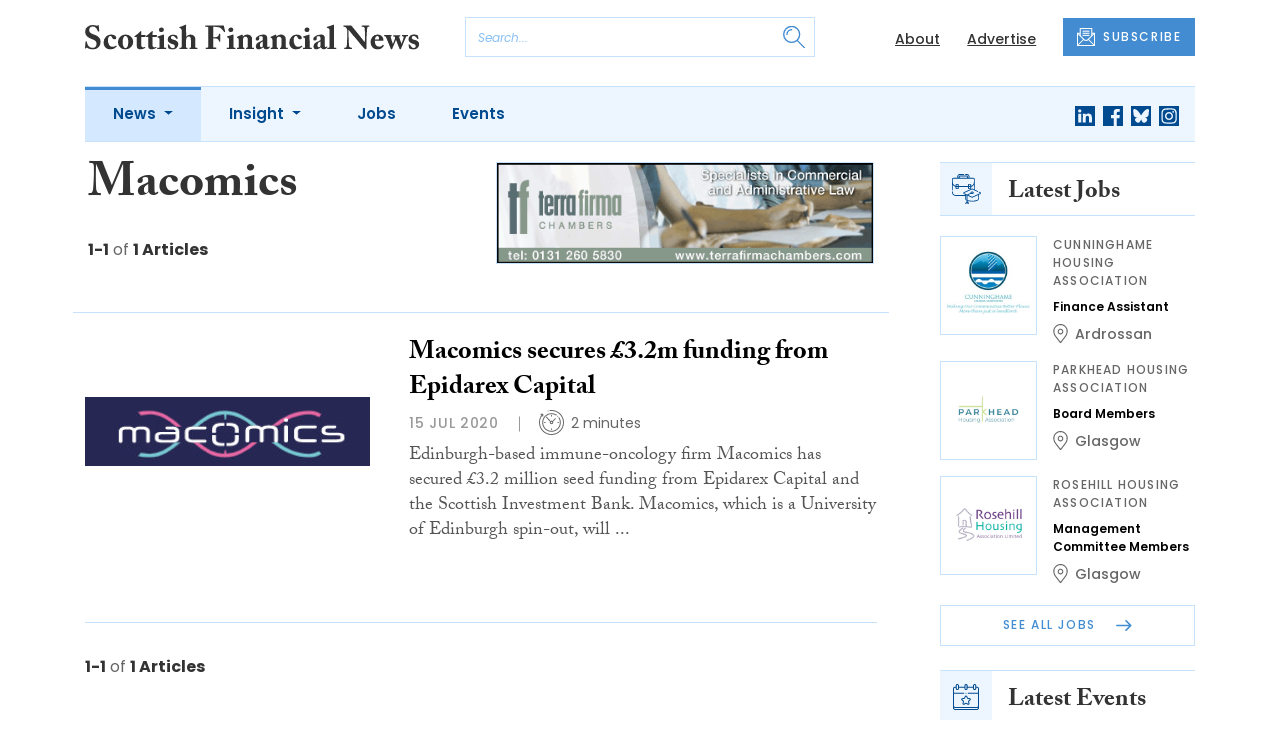

--- FILE ---
content_type: text/html; charset=UTF-8
request_url: https://www.scottishfinancialnews.com/tag/macomics
body_size: 8001
content:
<!DOCTYPE html>
<html lang="en">
<head>
    <meta charset="UTF-8">
    <meta http-equiv="X-UA-Compatible" content="IE=edge">
    <meta name="viewport" content="width=device-width, initial-scale=1.0">
    <title>Macomics | Scottish Financial News</title>
    <meta name="description" content="Read the latest news about Macomics.">

        <!-- Google Tag Manager -->
    <script>(function(w,d,s,l,i){w[l]=w[l]||[];w[l].push({'gtm.start':
    new Date().getTime(),event:'gtm.js'});var f=d.getElementsByTagName(s)[0],
    j=d.createElement(s),dl=l!='dataLayer'?'&l='+l:'';j.async=true;j.src=
    'https://www.googletagmanager.com/gtm.js?id='+i+dl;f.parentNode.insertBefore(j,f);
    })(window,document,'script','dataLayer','GTM-NN44MCL');</script>
    <!-- End Google Tag Manager -->
    
        <script src="https://www.google.com/recaptcha/api.js" async defer></script>
    <script>
    function submitSubscribeModal(token) {
        document.getElementById("subscribe-modal").submit();
    }
    function submitSubscribe(token) {
        document.getElementById("subscribe").submit();
    }
    </script>
    
        <script async src="https://pagead2.googlesyndication.com/pagead/js/adsbygoogle.js?client=ca-pub-1380064934697439" crossorigin="anonymous"></script>
    
    
    
    <!-- Facebook -->
    <meta property="og:locale" content="en_GB" />
    <meta property="og:type" content="article" />
    <meta property="og:title" content="Macomics" />
    <meta property="og:description" content="Read the latest news about Macomics." />
    <meta property="og:url" content="https://www.scottishfinancialnews.com/tag/macomics" />
    <meta property="og:site_name" content="Scottish Financial News" />
    <meta property="og:image" content="" />
    <meta property="og:image:secure_url" content="" />
    <meta property="og:image:width" content="300" />
    <meta property="og:image:height" content="300" />

    <!-- Favicon -->
    <link rel="icon" type="image/png" href="https://www.scottishfinancialnews.com/assets/images/favicon/favicon-32x32.png" sizes="32x32" />
    <link rel="icon" type="image/png" href="https://www.scottishfinancialnews.com/assets/images/favicon/favicon-16x16.png" sizes="16x16" />

    <!-- Prefetch DNS -->
    <link rel="dns-prefetch" href="//cdn.jsdelivr.net">
    <link rel="dns-prefetch" href="//use.typekit.net">
    <link rel="dns-prefetch" href="//fonts.googleapis.com">
    <link rel="dns-prefetch" href="//cdnjs.cloudflare.com">

    <!-- Bootstrap CSS -->
    <link href="https://cdn.jsdelivr.net/npm/bootstrap@5.0.2/dist/css/bootstrap.min.css" rel="stylesheet" integrity="sha384-EVSTQN3/azprG1Anm3QDgpJLIm9Nao0Yz1ztcQTwFspd3yD65VohhpuuCOmLASjC" crossorigin="anonymous">

    <link rel="stylesheet" href="https://use.typekit.net/mkq0dhu.css">
    <link href="https://fonts.googleapis.com/css2?family=Poppins:ital,wght@0,300;0,400;0,500;0,600;0,700;1,300;1,400;1,500;1,600;1,700&display=swap" rel="stylesheet">

    <link rel="stylesheet" href="https://cdnjs.cloudflare.com/ajax/libs/normalize/8.0.1/normalize.min.css" integrity="sha512-NhSC1YmyruXifcj/KFRWoC561YpHpc5Jtzgvbuzx5VozKpWvQ+4nXhPdFgmx8xqexRcpAglTj9sIBWINXa8x5w==" crossorigin="anonymous" />

    <!-- Font Awesome -->
    <link rel="stylesheet" href="https://cdnjs.cloudflare.com/ajax/libs/font-awesome/5.15.3/css/all.min.css" integrity="sha512-iBBXm8fW90+nuLcSKlbmrPcLa0OT92xO1BIsZ+ywDWZCvqsWgccV3gFoRBv0z+8dLJgyAHIhR35VZc2oM/gI1w==" crossorigin="anonymous" referrerpolicy="no-referrer" />

    <link rel="stylesheet" href="https://www.scottishfinancialnews.com/css/styles.css?20251007">
</head>
<body>
        <!-- Google Tag Manager (noscript) -->
    <noscript><iframe src="https://www.googletagmanager.com/ns.html?id=GTM-NN44MCL"
    height="0" width="0" style="display:none;visibility:hidden"></iframe></noscript>
    <!-- End Google Tag Manager (noscript) -->
            <header class="sfn-header" style="top: auto; position: static;">
        <div class="sfn-header-main navbar-expand-lg">
            <div class="container">
                <div class="row align-items-center">
                    <div class="col-6 col-lg-3 col-xl-4">
                        <div class="logo-holder">
                            <div class="sfn-toggle-button">
                                <div class="toggle-button">
                                    <div class="line-top"></div>
                                    <div class="line-middle"></div>
                                    <div class="line-bottom"></div>
                                </div>
                            </div>
                            <div class="navbar-brand logo">
                                <a href="https://www.scottishfinancialnews.com">
                                    <img src="https://www.scottishfinancialnews.com/assets/images/logos/scottish-financial-news-logo.svg" alt="Logo" class="d-none d-lg-block" style="height: 40px; margin-bottom: 0px;"/>
                                    <img src="https://www.scottishfinancialnews.com/assets/images/logos/sfn-logo-main.svg" alt="Logo" class="d-block d-lg-none" style="width: 80px"/>
                                </a>
                            </div>
                        </div>
                    </div>

                    <div class="col-6 col-lg-4 col-xl-4 order-lg-3">
                        <div class="sfn-header-top-links">
                            <nav>
                                <ul>
                                                                        <li class="d-none d-lg-block">
                                        <a href="https://www.scottishfinancialnews.com/about">
                                            About
                                        </a>
                                    </li>
                                                                        <li class="d-none d-lg-block">
                                        <a href="https://www.scottishfinancialnews.com/advertise">
                                            Advertise
                                        </a>
                                    </li>
                                                                        <li class="sfn-header-cta">
                                        <a href="#" class="btn btn-primary btn-has-icon-left" data-bs-toggle="modal" data-bs-target="#subscribeModal">
                                            <img src="https://www.scottishfinancialnews.com/assets/images/icons/newsletter-icon.svg" alt="Newsletter icon">
                                            SUBSCRIBE
                                        </a>
                                    </li>
                                </ul>
                            </nav>
                        </div>
                    </div>

                    <div class="col-lg-5 order-lg-2 col-xl-4 d-none d-lg-block">
                        <div class="searchbar">
                            <div class="searchbar__inner">
                                <form action="https://www.scottishfinancialnews.com/articles/search" method="get">
                                    <input type="text" placeholder="Search..." name="query" >
                                    <input type="submit" value="" style="background-image: url('https://www.scottishfinancialnews.com/assets/images/icons/magnifying-glass-icon.svg');">
                                </form>
                            </div>
                        </div>
                    </div>
                </div>
            </div>
        </div>

        <div class="sfn-header-nav navbar navbar-expand-lg">
    <div>
        <div class="container">
            <div class="row">
                <div class="col-lg-12">
                    <div class="sfn-header-nav__holder">
                        <div>
                            <nav class="sfn-header-nav__inner">
                                <ul class="navbar-nav">
                                                                                                            <li class="dropdown">
                                        <a href="https://www.scottishfinancialnews.com/category/news" class="dropdown-toggle active">
                                            News
                                        </a>
                                        <ul class="sfn-header-subnav" style="z-index: 3;">
                                            <li>
                                                <a href="https://www.scottishfinancialnews.com/category/news">Latest</a>
                                            </li>
                                                                                        <li>
                                                <a href="https://www.scottishfinancialnews.com/category/news/appointments">Appointments</a>
                                            </li>
                                                                                        <li>
                                                <a href="https://www.scottishfinancialnews.com/category/news/accountancy">Accountancy</a>
                                            </li>
                                                                                        <li>
                                                <a href="https://www.scottishfinancialnews.com/category/news/business">Business</a>
                                            </li>
                                                                                        <li>
                                                <a href="https://www.scottishfinancialnews.com/category/news/regulatory">Regulatory</a>
                                            </li>
                                                                                        <li>
                                                <a href="https://www.scottishfinancialnews.com/category/news/whisky">Whisky</a>
                                            </li>
                                                                                    </ul>
                                    </li>
                                                                                                                                                <li class="dropdown">
                                        <a href="https://www.scottishfinancialnews.com/category/insight" class="dropdown-toggle">
                                            Insight
                                        </a>
                                        <ul class="sfn-header-subnav">
                                            <li>
                                                <a href="https://www.scottishfinancialnews.com/category/insight">Latest</a>
                                            </li>
                                                                                        <li>
                                                <a href="https://www.scottishfinancialnews.com/category/insight/opinion">Opinion</a>
                                            </li>
                                                                                        <li>
                                                <a href="https://www.scottishfinancialnews.com/category/insight/interviews">Interviews</a>
                                            </li>
                                                                                    </ul>
                                    </li>
                                                                                                            <li>
                                        <a href="https://www.scottishfinancialnews.com/jobs">
                                            Jobs
                                        </a>
                                    </li>
                                                                        <li>
                                        <a href="https://www.scottishfinancialnews.com/events">
                                            Events
                                        </a>
                                    </li>
                                                                    </ul>
                            </nav>
                        </div>

                        <div class="sfn-social">
                            <nav>
                                <ul class="sfn-social__media">
                                                                        <li>
                                        <a href="https://linkedin.com/company/scottish-financial-news" target="_blank">
                                            <img src="https://www.scottishfinancialnews.com/assets/images/brands/linkedin.svg" alt="LinkedIn">
                                        </a>
                                    </li>
                                                                                                            <li>
                                        <a href="https://facebook.com/ScottishFinancialNews" target="_blank">
                                            <img src="https://www.scottishfinancialnews.com/assets/images/brands/facebook.svg" alt="Facebook">
                                        </a>
                                    </li>
                                                                                                            <li>
                                        <a href="https://bsky.app/profile/scottishfinancialnews.com" target="_blank">
                                            <img src="https://www.scottishfinancialnews.com/assets/images/brands/bluesky.svg" alt="Bluesky">
                                        </a>
                                    </li>
                                                                                                                                                <li>
                                        <a href="https://instagram.com/scottishfinancialnews" target="_blank">
                                            <img src="https://www.scottishfinancialnews.com/assets/images/brands/instagram.svg" alt="Instagram">
                                        </a>
                                    </li>
                                                                                                                                            </ul>
                            </nav>
                        </div>
                    </div>
                </div>
            </div>
        </div>
    </div>
</div>

        <div class="sfn-header-slide">
    <div class="sfn-header-slide__top">
        <div class="sfn-header-slide__left">
            <div class="sfn-header-slide__close">
                <img src="https://www.scottishfinancialnews.com/assets/images/icons/arrow-left-dark.svg" alt="Arrow left dark">
            </div>
            <div class="sfn-header-slide__logo">
                <a href="https://www.scottishfinancialnews.com">
                    <img src="https://www.scottishfinancialnews.com/assets/images/logos/sfn-logo-main.svg" alt="SFN Logo"/>
                </a>
            </div>
        </div>

        <div class="sfn-header-slide__action">
            <a href="#" class="btn btn-primary btn-has-icon-left" data-bs-toggle="modal" data-bs-target="#subscribeModal">
                <img src="https://www.scottishfinancialnews.com/assets/images/icons/newsletter-icon.svg" alt="Newsletter icon">
                SUBSCRIBE
            </a>
        </div>
    </div>

    <div class="sfn-header-slide__search">
        <div class="searchbar">
            <div class="searchbar__inner">
                <form action="https://www.scottishfinancialnews.com/articles/search" method="get">
                    <input type="text" placeholder="Search..." name="query" >
                    <input type="submit" value="" style="background-image: url('https://www.scottishfinancialnews.com/assets/images/icons/magnifying-glass-icon.svg');">
                </form>
            </div>
        </div>
    </div>

    <div class="sfn-header-slide__nav">
        <nav class="navbar navbar-collapse collapse show" id="navbarSupportedContent">
            <ul class="navbar-nav me-auto">
                                                <li class="dropdown">
                    <a class="dropdown-toggle" href="https://www.scottishfinancialnews.com/category/news">
                        News
                    </a>
                    <span class="dropdown-toggle--close" id="navnews" role="button" data-bs-toggle="dropdown" aria-expanded="true"></span>
                    <ul class="dropdown-menu" aria-labelledby="navnews" data-bs-popper="none">
                        <li>
                            <a href="https://www.scottishfinancialnews.com/category/news">Latest</a>
                        </li>
                                                <li>
                            <a href="https://www.scottishfinancialnews.com/category/news/appointments">Appointments</a>
                        </li>
                                                <li>
                            <a href="https://www.scottishfinancialnews.com/category/news/accountancy">Accountancy</a>
                        </li>
                                                <li>
                            <a href="https://www.scottishfinancialnews.com/category/news/business">Business</a>
                        </li>
                                                <li>
                            <a href="https://www.scottishfinancialnews.com/category/news/regulatory">Regulatory</a>
                        </li>
                                                <li>
                            <a href="https://www.scottishfinancialnews.com/category/news/whisky">Whisky</a>
                        </li>
                                            </ul>
                </li>
                                                                <li class="dropdown">
                    <a class="dropdown-toggle" href="https://www.scottishfinancialnews.com/category/insight">
                        Insight
                    </a>
                    <span class="dropdown-toggle--close" id="navinsight" role="button" data-bs-toggle="dropdown" aria-expanded="true"></span>
                    <ul class="dropdown-menu" aria-labelledby="navinsight" data-bs-popper="none">
                        <li>
                            <a href="https://www.scottishfinancialnews.com/category/insight">Latest</a>
                        </li>
                                                <li>
                            <a href="https://www.scottishfinancialnews.com/category/insight/opinion">Opinion</a>
                        </li>
                                                <li>
                            <a href="https://www.scottishfinancialnews.com/category/insight/interviews">Interviews</a>
                        </li>
                                            </ul>
                </li>
                                                <li>
                    <a href="https://www.scottishfinancialnews.com/jobs">
                        Jobs
                    </a>
                </li>
                                <li>
                    <a href="https://www.scottishfinancialnews.com/events">
                        Events
                    </a>
                </li>
                            </ul>
        </nav>
    </div>


    <div class="sfn-header-slide__info">
        <div class="sfn-social">
            <nav>
                <ul class="sfn-social__nav d-block d-lg-none">
                                        <li>
                        <a href="https://www.scottishfinancialnews.com/about">
                            About
                        </a>
                    </li>
                                        <li>
                        <a href="https://www.scottishfinancialnews.com/advertise">
                            Advertise
                        </a>
                    </li>
                                        <hr>
                                        <li>
                        <a href="https://www.scottishfinancialnews.com/privacy-policy">
                            Privacy Policy
                        </a>
                    </li>
                                        <li>
                        <a href="https://www.scottishfinancialnews.com/cookies">
                            Cookies
                        </a>
                    </li>
                                        <li>
                        <a href="https://www.scottishfinancialnews.com/modern-slavery">
                            Modern Slavery
                        </a>
                    </li>
                                    </ul>
            </nav>

            <nav>
                <ul class="sfn-social__media">
                                        <li>
                        <a href="https://linkedin.com/company/scottish-financial-news" target="_blank">
                            <img src="https://www.scottishfinancialnews.com/assets/images/brands/linkedin-light-blue.svg" alt="LinkedIn">
                        </a>
                    </li>
                                                            <li>
                        <a href="https://facebook.com/ScottishFinancialNews" target="_blank">
                            <img src="https://www.scottishfinancialnews.com/assets/images/brands/facebook-light-blue.svg" alt="Facebook">
                        </a>
                    </li>
                                                            <li>
                        <a href="https://bsky.app/profile/scottishfinancialnews.com" target="_blank">
                            <img src="https://www.scottishfinancialnews.com/assets/images/brands/bluesky-light-blue.svg" alt="Bluesky">
                        </a>
                    </li>
                                                                                <li>
                        <a href="https://instagram.com/scottishfinancialnews" target="_blank">
                            <img src="https://www.scottishfinancialnews.com/assets/images/brands/instagram-light-blue.svg" alt="Instagram">
                        </a>
                    </li>
                                                                            </ul>
            </nav>

            <nav>
                <ul class="sfn-social__list-icons d-block d-lg-none">
                                        <li>
                        <img src="https://www.scottishfinancialnews.com/assets/images/icons/phone-icon-light.svg" alt="Phone icon">
                        <a href="tel:01382472315">01382 472315</a>
                    </li>
                    
                                        <li>
                        <img src="https://www.scottishfinancialnews.com/assets/images/icons/email-icon-light.svg" alt="Email icon">
                        <a href="mailto:newsdesk@scottishnews.com">newsdesk@scottishnews.com</a>
                    </li>
                                    </ul>
            </nav>
        </div>
    </div>
</div>
    </header>

    <!-- Categories News -->
<main class="pb-lg-5">
    <div class="sfn-category-articles mb-5">
        <div class="container">
            <div class="row">
                <div class="col-lg-9 pe-lg-5">
                    <div class="row sfn-border-bottom sfn-border-bottom--small">
                        <div class="col-md-6">
                            <div class="sfn-page-title">
                                <h1 class="mb-3">Macomics</h1>
                            </div>

                            
                            <div class="sfn-counter__holder">
                                <div class="sfn-counter">
    <span>1-1</span> of <span>1 Articles</span>
</div>
                            </div>
                        </div>

                        <div class="col-md-6">
                            <div class="sfn-banner mt-4 mt-md-0 mb-md-4">
                                <a href="https://www.scottishfinancialnews.com/advert-click/61d6beb394e81" target="_blank" rel="nofollow" data-advert="61d6beb394e81"><img src="https://www.scottishfinancialnews.com/uploads/terrafirma0112-01.gif" class="advert" data-advert="61d6beb394e81"></a>
                            </div>
                        </div>
                    </div>

                    <div class="sfn-border-bottom sfn-news-boxes--categories">
                                                <article class="sfn-news-box sfn-news-box--def sfn-news-box--horizontal">
                            <div class="sfn-news-box__image">
                                                                <a href="https://www.scottishfinancialnews.com/articles/macomics-secures-3-2m-funding-from-epidarex-capital">
                                    <img src="https://www.scottishfinancialnews.com/storage/fca20168b4baf7c2d752293c6636d5e6f8bfba70.jpg" alt="Box image">
                                </a>
                            </div>
                            <div class="sfn-news-box__content">
                                <div class="sfn-news-box__meta d-flex d-lg-none">
                                    <time datetime="2020-07-15" class="sfn-meta__date">
                                        15 Jul 2020
                                    </time>
                                                                    </div>

                                <div class="sfn-news-box__title">
                                    <h3>
                                        <a href="https://www.scottishfinancialnews.com/articles/macomics-secures-3-2m-funding-from-epidarex-capital">Macomics secures £3.2m funding from Epidarex Capital</a>
                                    </h3>
                                </div>

                                <div class="sfn-meta__holder d-none d-lg-flex">
                                    <time datetime="2020-07-15" class="sfn-meta__date">
                                        15 Jul 2020
                                    </time>

                                    <address class="sfn-meta__time">
                                        <img src="https://www.scottishfinancialnews.com/assets/images/icons/clock-icon.svg" alt="Clock icon">
                                        <span>2 minutes</span>
                                    </address>
                                </div>

                                <div class="sfn-news-box__excerpt truncate-excerpt--long">
                                    <p>Edinburgh-based immune-oncology firm Macomics has secured &pound;3.2 million seed funding from Epidarex Capital and the Scottish Investment Bank. Macomics, which is a University of Edinburgh spin-out, will use the proceeds of this fundraising round to develop novel, first-in-class immunotherapies de</p>
                                </div>
                            </div>
                        </article>
                                            </div>

                    <div class="sfn-list-navigation">
                        <div class="d-none d-lg-block">
                            <div class="sfn-counter">
                                <div class="sfn-counter">
    <span>1-1</span> of <span>1 Articles</span>
</div>
                            </div>
                        </div>
                        
                    </div>
                </div>

                <div class="col-lg-3">
                    <div class="mb-4 d-none d-lg-block">
    <div class="sfn-title-main">
        <em>
            <img src="https://www.scottishfinancialnews.com/assets/images/icons/internship-icon.svg" alt="Intership icon">
        </em>
        <h3>Latest Jobs</h3>
    </div>
    <div class="sfn-news-boxes has-spacing-bottom has-spacing-bottom-small">
                <article class="sfn-news-box sfn-news-box--sidebar">
            <div class="sfn-news-box__image">
                <a href="https://www.scottishfinancialnews.com/jobs/finance-assistant-cunninghame-housing-association">
                    <img src="https://www.scottishfinancialnews.com/storage/d723e8ce2a56eaf4cf9cc3d065992e0ec63eb115.jpg" alt="Jobs logo">
                </a>
            </div>
            <div class="sfn-news-box__content">
                <div class="sfn-news-box__meta">
                    <div class="sfn-meta__term">
                        Cunninghame Housing Association
                    </div>
                </div>

                <div class="sfn-news-box__title">
                    <h3>
                        <a href="https://www.scottishfinancialnews.com/jobs/finance-assistant-cunninghame-housing-association">Finance Assistant</a>
                    </h3>
                </div>

                                <div class="sfn-meta__location">
                    <img src="https://www.scottishfinancialnews.com/assets/images/icons/map-pointer.svg" alt="Map pointer icon"/>
                    <a href="https://www.scottishfinancialnews.com/jobs/filter/all/ardrossan">Ardrossan</a>
                </div>
                            </div>
        </article>
                <article class="sfn-news-box sfn-news-box--sidebar">
            <div class="sfn-news-box__image">
                <a href="https://www.scottishfinancialnews.com/jobs/board-members-parkhead-housing-association">
                    <img src="https://www.scottishfinancialnews.com/storage/b7d43393fccbda437c80856dcb59cb1352bee5e3.jpg" alt="Jobs logo">
                </a>
            </div>
            <div class="sfn-news-box__content">
                <div class="sfn-news-box__meta">
                    <div class="sfn-meta__term">
                        Parkhead Housing Association
                    </div>
                </div>

                <div class="sfn-news-box__title">
                    <h3>
                        <a href="https://www.scottishfinancialnews.com/jobs/board-members-parkhead-housing-association">Board Members</a>
                    </h3>
                </div>

                                <div class="sfn-meta__location">
                    <img src="https://www.scottishfinancialnews.com/assets/images/icons/map-pointer.svg" alt="Map pointer icon"/>
                    <a href="https://www.scottishfinancialnews.com/jobs/filter/all/glasgow">Glasgow</a>
                </div>
                            </div>
        </article>
                <article class="sfn-news-box sfn-news-box--sidebar">
            <div class="sfn-news-box__image">
                <a href="https://www.scottishfinancialnews.com/jobs/management-committee-members-rosehill-housing-association-1">
                    <img src="https://www.scottishfinancialnews.com/storage/b60cd525dde6f13d56e10140691782601a708380.jpg" alt="Jobs logo">
                </a>
            </div>
            <div class="sfn-news-box__content">
                <div class="sfn-news-box__meta">
                    <div class="sfn-meta__term">
                        Rosehill Housing Association
                    </div>
                </div>

                <div class="sfn-news-box__title">
                    <h3>
                        <a href="https://www.scottishfinancialnews.com/jobs/management-committee-members-rosehill-housing-association-1">Management Committee Members</a>
                    </h3>
                </div>

                                <div class="sfn-meta__location">
                    <img src="https://www.scottishfinancialnews.com/assets/images/icons/map-pointer.svg" alt="Map pointer icon"/>
                    <a href="https://www.scottishfinancialnews.com/jobs/filter/all/glasgow">Glasgow</a>
                </div>
                            </div>
        </article>
            </div>
    <div class="center-button">
        <a href="https://www.scottishfinancialnews.com/jobs" class="d-block btn btn-has-icon-right btn-outline-primary">
            See All Jobs
            <img src="https://www.scottishfinancialnews.com/assets/images/icons/arrow-right.svg" alt="Arrow right">
        </a>
    </div>
</div>

                    <div class="mb-4 d-none d-lg-block">
    <div class="sfn-title-main">
        <em>
            <img src="https://www.scottishfinancialnews.com/assets/images/icons/calendar-icon.svg" alt="Intership icon">
        </em>
        <h3>Latest Events</h3>
    </div>
    <div class="sfn-news-boxes has-spacing-bottom has-spacing-bottom-small">
            </div>

    <div class="center-button">
        <a href="https://www.scottishfinancialnews.com/events" class="d-block btn btn-has-icon-right btn-outline-primary">
            See All Events
            <img src="https://www.scottishfinancialnews.com/assets/images/icons/arrow-right.svg" alt="Arrow right">
        </a>
    </div>
</div>

                    <div class="sfn-banner mt-5">
                        <a href="https://www.scottishfinancialnews.com/advert-click/64edf26d58d3c" target="_blank" rel="nofollow" data-advert="64edf26d58d3c"><img src="https://www.scottishfinancialnews.com/uploads/ScottishNews.com%20MPU%205.2%20%28SFN%29.png" class="advert" data-advert="64edf26d58d3c"></a>
                    </div>
                </div>
            </div>
        </div>
    </div>
</main>

    <footer class="sfn-footer">
    <div class="sfn-footer__top">
        <div class="container">
            <div class="row">
                <div class="col-lg-4">
                    <div class="sfn-footer__info">
                        <div class="sfn-footer__logo">
                            <img src="https://www.scottishfinancialnews.com/assets/images/logos/scottish-financial-news-logo-light.svg" alt="Logo light" style="height: 40px;">
                        </div>

                        <div class="sfn-social">
                            <div class="sfn-footer__socials">
                                <h4 class="d-none d-lg-block">Follow us:</h4>
                                <ul class="sfn-social__media">
                                                                        <li>
                                        <a href="https://linkedin.com/company/scottish-financial-news">
                                            <img src="https://www.scottishfinancialnews.com/assets/images/brands/linkedin-light.svg" alt="LinkedIn">
                                        </a>
                                    </li>
                                                                                                            <li>
                                        <a href="https://facebook.com/ScottishFinancialNews">
                                            <img src="https://www.scottishfinancialnews.com/assets/images/brands/facebook-light.svg" alt="Facebook">
                                        </a>
                                    </li>
                                                                                                            <li>
                                        <a href="https://bsky.app/profile/scottishfinancialnews.com">
                                            <img src="https://www.scottishfinancialnews.com/assets/images/brands/bluesky-light.svg" alt="Bluesky">
                                        </a>
                                    </li>
                                                                                                                                                <li>
                                        <a href="https://instagram.com/scottishfinancialnews">
                                            <img src="https://www.scottishfinancialnews.com/assets/images/brands/instagram-light.svg" alt="Instagram">
                                        </a>
                                    </li>
                                                                                                                                            </ul>
                            </div>

                            <div class="sfn-footer__contacts">
                                <ul class="sfn-social__list-icons">
                                                                                                            <li>
                                        <img src="https://www.scottishfinancialnews.com/assets/images/icons/email-icon-light.svg" alt="Email icon">
                                        <a href="mailto:newsdesk@scottishnews.com">newsdesk@scottishnews.com</a>
                                    </li>
                                                                    </ul>
                            </div>
                        </div>
                    </div>
                </div>
                                <div class="col-lg-2">
                    <div class="sfn-footer__nav">
                        <div class="sfn-footer__nav-title">
                            <h2>News</h2>
                            <img src="https://www.scottishfinancialnews.com/assets/images/icons/chevron-right-light.svg" alt="Chevron right icon">
                        </div>

                        <div class="sfn-footer__nav-inner">
                            <ul>
                                                                <li>
                                    <a href="https://www.scottishfinancialnews.com/category/news/appointments">Appointments</a>
                                </li>
                                                                <li>
                                    <a href="https://www.scottishfinancialnews.com/category/news/accountancy">Accountancy</a>
                                </li>
                                                                <li>
                                    <a href="https://www.scottishfinancialnews.com/category/news/business">Business</a>
                                </li>
                                                                <li>
                                    <a href="https://www.scottishfinancialnews.com/category/news/regulatory">Regulatory</a>
                                </li>
                                                                <li>
                                    <a href="https://www.scottishfinancialnews.com/category/news/whisky">Whisky</a>
                                </li>
                                                            </ul>
                        </div>
                    </div>
                </div>
                                <div class="col-lg-2">
                    <div class="sfn-footer__nav">
                        <div class="sfn-footer__nav-title">
                            <h2>Insight</h2>
                            <img src="https://www.scottishfinancialnews.com/assets/images/icons/chevron-right-light.svg" alt="Chevron right icon">
                        </div>

                        <div class="sfn-footer__nav-inner">
                            <ul>
                                                                <li>
                                    <a href="https://www.scottishfinancialnews.com/category/insight/opinion">Opinion</a>
                                </li>
                                                                <li>
                                    <a href="https://www.scottishfinancialnews.com/category/insight/interviews">Interviews</a>
                                </li>
                                                            </ul>
                        </div>
                    </div>
                </div>
                                <div class="col-lg-2">
                    <div class="sfn-footer__nav">
                        <div class="sfn-footer__nav-title">
                            <h2>Explore</h2>
                            <img src="https://www.scottishfinancialnews.com/assets/images/icons/chevron-right-light.svg" alt="Chevron right icon">
                        </div>

                        <div class="sfn-footer__nav-inner">
                            <ul>
                                <li>
                                    <a href="https://www.scottishfinancialnews.com/jobs">Jobs</a>
                                </li>
                                <li>
                                    <a href="https://www.scottishfinancialnews.com/events">Events</a>
                                </li>
                                                                <li>
                                    <a href="https://www.scottishfinancialnews.com/about">
                                        About
                                    </a>
                                </li>
                                                                <li>
                                    <a href="https://www.scottishfinancialnews.com/advertise">
                                        Advertise
                                    </a>
                                </li>
                                                            </ul>
                        </div>
                    </div>
                </div>
                <div class="col-lg-2">
                    <div class="sfn-footer__nav">
                        <div class="sfn-footer__nav-title">
                            <h2>Legal</h2>
                            <img src="https://www.scottishfinancialnews.com/assets/images/icons/chevron-right-light.svg" alt="Chevron right icon">
                        </div>

                        <div class="sfn-footer__nav-inner">
                            <ul>
                                                                <li>
                                    <a href="https://www.scottishfinancialnews.com/privacy-policy">
                                        Privacy Policy
                                    </a>
                                </li>
                                                                <li>
                                    <a href="https://www.scottishfinancialnews.com/cookies">
                                        Cookies
                                    </a>
                                </li>
                                                                <li>
                                    <a href="https://www.scottishfinancialnews.com/modern-slavery">
                                        Modern Slavery
                                    </a>
                                </li>
                                                            </ul>
                        </div>
                    </div>
                </div>
            </div>
        </div>
    </div>
    <div class="sfn-footer__bottom">
        <div class="container">
            <div class="row">
                <div class="col-lg-12">
                    <div class="sfn-footer__bottom-inner">
                        <div class="sfn-footer__copyright">
                            <h6>&copy; Dundee Press Agency Ltd 2026</h6>
                        </div>

                        <div class="sfn-footer__credits">
                            <h3>Design by:</h3>
                            <a href="https://futurenature.net/" target="_blank">
                                <img src="https://www.scottishfinancialnews.com/assets/images/logos/future-nature-logo.svg" alt="Future Nature logo">
                            </a>
                        </div>
                    </div>
                </div>
            </div>
        </div>
    </div>
</footer>

    <!-- Newsletter Modal -->
    <div class="modal sfn-newsletter-modal modal-newsletter fade" id="subscribeModal" tabindex="-1" aria-hidden="true">
    <div class="modal-dialog">
        <div class="modal-content">
            <div class="modal-close" data-bs-dismiss="modal">
                <img src="https://www.scottishfinancialnews.com/assets/images/icons/times-icon-white.svg" alt="Times icon">
            </div>
            <div class="modal-body">
            <div class="sfn-newsletter-modal__inner">
                <div class="sfn-newsletter-modal__icon">
                    <img src="https://www.scottishfinancialnews.com/assets/images/icons/newsletter-notify-icon.svg" alt="Newsletter Notify Icon">
                </div>
                <div class="sfn-newsletter-modal__title">
                    <h3>Join Scotland&#039;s business professionals in receiving our FREE daily email newsletter</h3>
                </div>
                <div class="sfn-newsletter-modal__content">
                    <p>Scottish Financial News is your daily service for the latest news, jobs and events, delivered directly to your email inbox.</p>
                </div>
                <div class="sfn-newsletter-modal__form">
                    <form id="subscribe-modal" action="https://www.scottishfinancialnews.com/subscribe" method="post">
                        <input type="hidden" name="_token" value="TLXez47f4IRvjS66ApjUyyAhIMgF8zmOEL23f74x" autocomplete="off">                        <input type="hidden" name="source" value="modal">
                        <input type="email" name="email" placeholder="Enter your email...">
                                                <button type="button" class="g-recaptcha" data-sitekey="6LfpZJMdAAAAAEhT0pGJfcFCK5EuYZflCJvDYWe6" data-callback='submitSubscribeModal'>Subscribe</button>
                                            </form>
                </div>
            </div>
            </div>
        </div>
    </div>
</div>

    
    <script src="https://cdnjs.cloudflare.com/ajax/libs/jquery/3.6.0/jquery.min.js" integrity="sha512-894YE6QWD5I59HgZOGReFYm4dnWc1Qt5NtvYSaNcOP+u1T9qYdvdihz0PPSiiqn/+/3e7Jo4EaG7TubfWGUrMQ==" crossorigin="anonymous"></script>
    <script src="https://cdn.jsdelivr.net/npm/bootstrap@5.0.2/dist/js/bootstrap.bundle.min.js" integrity="sha384-MrcW6ZMFYlzcLA8Nl+NtUVF0sA7MsXsP1UyJoMp4YLEuNSfAP+JcXn/tWtIaxVXM" crossorigin="anonymous"></script>
    <script src="https://www.scottishfinancialnews.com/js/jquery.sticky.js"></script>
    <script src="https://www.scottishfinancialnews.com/js/cuttr.min.js"></script>
    <script src="https://www.scottishfinancialnews.com/js/truncateHeadings.js"></script>
    <script src="https://www.scottishfinancialnews.com/js/functions.js"></script>

    
    <script>
    function stickyHeader() {
        $('.sfn-header').sticky({
            topSpacing: 0,
            zIndex: 100,
            wrapperClassName: 'header-wrapper'
        });
    }

    jQuery(document).ready(function($){
                stickyHeader();
    });

    jQuery(window).resize(function($) {
                stickyHeader();
    });
    </script>

    </body>
</html>


--- FILE ---
content_type: text/html; charset=utf-8
request_url: https://www.google.com/recaptcha/api2/anchor?ar=1&k=6LfpZJMdAAAAAEhT0pGJfcFCK5EuYZflCJvDYWe6&co=aHR0cHM6Ly93d3cuc2NvdHRpc2hmaW5hbmNpYWxuZXdzLmNvbTo0NDM.&hl=en&v=PoyoqOPhxBO7pBk68S4YbpHZ&size=invisible&anchor-ms=20000&execute-ms=30000&cb=o4y04tuw8m8x
body_size: 49468
content:
<!DOCTYPE HTML><html dir="ltr" lang="en"><head><meta http-equiv="Content-Type" content="text/html; charset=UTF-8">
<meta http-equiv="X-UA-Compatible" content="IE=edge">
<title>reCAPTCHA</title>
<style type="text/css">
/* cyrillic-ext */
@font-face {
  font-family: 'Roboto';
  font-style: normal;
  font-weight: 400;
  font-stretch: 100%;
  src: url(//fonts.gstatic.com/s/roboto/v48/KFO7CnqEu92Fr1ME7kSn66aGLdTylUAMa3GUBHMdazTgWw.woff2) format('woff2');
  unicode-range: U+0460-052F, U+1C80-1C8A, U+20B4, U+2DE0-2DFF, U+A640-A69F, U+FE2E-FE2F;
}
/* cyrillic */
@font-face {
  font-family: 'Roboto';
  font-style: normal;
  font-weight: 400;
  font-stretch: 100%;
  src: url(//fonts.gstatic.com/s/roboto/v48/KFO7CnqEu92Fr1ME7kSn66aGLdTylUAMa3iUBHMdazTgWw.woff2) format('woff2');
  unicode-range: U+0301, U+0400-045F, U+0490-0491, U+04B0-04B1, U+2116;
}
/* greek-ext */
@font-face {
  font-family: 'Roboto';
  font-style: normal;
  font-weight: 400;
  font-stretch: 100%;
  src: url(//fonts.gstatic.com/s/roboto/v48/KFO7CnqEu92Fr1ME7kSn66aGLdTylUAMa3CUBHMdazTgWw.woff2) format('woff2');
  unicode-range: U+1F00-1FFF;
}
/* greek */
@font-face {
  font-family: 'Roboto';
  font-style: normal;
  font-weight: 400;
  font-stretch: 100%;
  src: url(//fonts.gstatic.com/s/roboto/v48/KFO7CnqEu92Fr1ME7kSn66aGLdTylUAMa3-UBHMdazTgWw.woff2) format('woff2');
  unicode-range: U+0370-0377, U+037A-037F, U+0384-038A, U+038C, U+038E-03A1, U+03A3-03FF;
}
/* math */
@font-face {
  font-family: 'Roboto';
  font-style: normal;
  font-weight: 400;
  font-stretch: 100%;
  src: url(//fonts.gstatic.com/s/roboto/v48/KFO7CnqEu92Fr1ME7kSn66aGLdTylUAMawCUBHMdazTgWw.woff2) format('woff2');
  unicode-range: U+0302-0303, U+0305, U+0307-0308, U+0310, U+0312, U+0315, U+031A, U+0326-0327, U+032C, U+032F-0330, U+0332-0333, U+0338, U+033A, U+0346, U+034D, U+0391-03A1, U+03A3-03A9, U+03B1-03C9, U+03D1, U+03D5-03D6, U+03F0-03F1, U+03F4-03F5, U+2016-2017, U+2034-2038, U+203C, U+2040, U+2043, U+2047, U+2050, U+2057, U+205F, U+2070-2071, U+2074-208E, U+2090-209C, U+20D0-20DC, U+20E1, U+20E5-20EF, U+2100-2112, U+2114-2115, U+2117-2121, U+2123-214F, U+2190, U+2192, U+2194-21AE, U+21B0-21E5, U+21F1-21F2, U+21F4-2211, U+2213-2214, U+2216-22FF, U+2308-230B, U+2310, U+2319, U+231C-2321, U+2336-237A, U+237C, U+2395, U+239B-23B7, U+23D0, U+23DC-23E1, U+2474-2475, U+25AF, U+25B3, U+25B7, U+25BD, U+25C1, U+25CA, U+25CC, U+25FB, U+266D-266F, U+27C0-27FF, U+2900-2AFF, U+2B0E-2B11, U+2B30-2B4C, U+2BFE, U+3030, U+FF5B, U+FF5D, U+1D400-1D7FF, U+1EE00-1EEFF;
}
/* symbols */
@font-face {
  font-family: 'Roboto';
  font-style: normal;
  font-weight: 400;
  font-stretch: 100%;
  src: url(//fonts.gstatic.com/s/roboto/v48/KFO7CnqEu92Fr1ME7kSn66aGLdTylUAMaxKUBHMdazTgWw.woff2) format('woff2');
  unicode-range: U+0001-000C, U+000E-001F, U+007F-009F, U+20DD-20E0, U+20E2-20E4, U+2150-218F, U+2190, U+2192, U+2194-2199, U+21AF, U+21E6-21F0, U+21F3, U+2218-2219, U+2299, U+22C4-22C6, U+2300-243F, U+2440-244A, U+2460-24FF, U+25A0-27BF, U+2800-28FF, U+2921-2922, U+2981, U+29BF, U+29EB, U+2B00-2BFF, U+4DC0-4DFF, U+FFF9-FFFB, U+10140-1018E, U+10190-1019C, U+101A0, U+101D0-101FD, U+102E0-102FB, U+10E60-10E7E, U+1D2C0-1D2D3, U+1D2E0-1D37F, U+1F000-1F0FF, U+1F100-1F1AD, U+1F1E6-1F1FF, U+1F30D-1F30F, U+1F315, U+1F31C, U+1F31E, U+1F320-1F32C, U+1F336, U+1F378, U+1F37D, U+1F382, U+1F393-1F39F, U+1F3A7-1F3A8, U+1F3AC-1F3AF, U+1F3C2, U+1F3C4-1F3C6, U+1F3CA-1F3CE, U+1F3D4-1F3E0, U+1F3ED, U+1F3F1-1F3F3, U+1F3F5-1F3F7, U+1F408, U+1F415, U+1F41F, U+1F426, U+1F43F, U+1F441-1F442, U+1F444, U+1F446-1F449, U+1F44C-1F44E, U+1F453, U+1F46A, U+1F47D, U+1F4A3, U+1F4B0, U+1F4B3, U+1F4B9, U+1F4BB, U+1F4BF, U+1F4C8-1F4CB, U+1F4D6, U+1F4DA, U+1F4DF, U+1F4E3-1F4E6, U+1F4EA-1F4ED, U+1F4F7, U+1F4F9-1F4FB, U+1F4FD-1F4FE, U+1F503, U+1F507-1F50B, U+1F50D, U+1F512-1F513, U+1F53E-1F54A, U+1F54F-1F5FA, U+1F610, U+1F650-1F67F, U+1F687, U+1F68D, U+1F691, U+1F694, U+1F698, U+1F6AD, U+1F6B2, U+1F6B9-1F6BA, U+1F6BC, U+1F6C6-1F6CF, U+1F6D3-1F6D7, U+1F6E0-1F6EA, U+1F6F0-1F6F3, U+1F6F7-1F6FC, U+1F700-1F7FF, U+1F800-1F80B, U+1F810-1F847, U+1F850-1F859, U+1F860-1F887, U+1F890-1F8AD, U+1F8B0-1F8BB, U+1F8C0-1F8C1, U+1F900-1F90B, U+1F93B, U+1F946, U+1F984, U+1F996, U+1F9E9, U+1FA00-1FA6F, U+1FA70-1FA7C, U+1FA80-1FA89, U+1FA8F-1FAC6, U+1FACE-1FADC, U+1FADF-1FAE9, U+1FAF0-1FAF8, U+1FB00-1FBFF;
}
/* vietnamese */
@font-face {
  font-family: 'Roboto';
  font-style: normal;
  font-weight: 400;
  font-stretch: 100%;
  src: url(//fonts.gstatic.com/s/roboto/v48/KFO7CnqEu92Fr1ME7kSn66aGLdTylUAMa3OUBHMdazTgWw.woff2) format('woff2');
  unicode-range: U+0102-0103, U+0110-0111, U+0128-0129, U+0168-0169, U+01A0-01A1, U+01AF-01B0, U+0300-0301, U+0303-0304, U+0308-0309, U+0323, U+0329, U+1EA0-1EF9, U+20AB;
}
/* latin-ext */
@font-face {
  font-family: 'Roboto';
  font-style: normal;
  font-weight: 400;
  font-stretch: 100%;
  src: url(//fonts.gstatic.com/s/roboto/v48/KFO7CnqEu92Fr1ME7kSn66aGLdTylUAMa3KUBHMdazTgWw.woff2) format('woff2');
  unicode-range: U+0100-02BA, U+02BD-02C5, U+02C7-02CC, U+02CE-02D7, U+02DD-02FF, U+0304, U+0308, U+0329, U+1D00-1DBF, U+1E00-1E9F, U+1EF2-1EFF, U+2020, U+20A0-20AB, U+20AD-20C0, U+2113, U+2C60-2C7F, U+A720-A7FF;
}
/* latin */
@font-face {
  font-family: 'Roboto';
  font-style: normal;
  font-weight: 400;
  font-stretch: 100%;
  src: url(//fonts.gstatic.com/s/roboto/v48/KFO7CnqEu92Fr1ME7kSn66aGLdTylUAMa3yUBHMdazQ.woff2) format('woff2');
  unicode-range: U+0000-00FF, U+0131, U+0152-0153, U+02BB-02BC, U+02C6, U+02DA, U+02DC, U+0304, U+0308, U+0329, U+2000-206F, U+20AC, U+2122, U+2191, U+2193, U+2212, U+2215, U+FEFF, U+FFFD;
}
/* cyrillic-ext */
@font-face {
  font-family: 'Roboto';
  font-style: normal;
  font-weight: 500;
  font-stretch: 100%;
  src: url(//fonts.gstatic.com/s/roboto/v48/KFO7CnqEu92Fr1ME7kSn66aGLdTylUAMa3GUBHMdazTgWw.woff2) format('woff2');
  unicode-range: U+0460-052F, U+1C80-1C8A, U+20B4, U+2DE0-2DFF, U+A640-A69F, U+FE2E-FE2F;
}
/* cyrillic */
@font-face {
  font-family: 'Roboto';
  font-style: normal;
  font-weight: 500;
  font-stretch: 100%;
  src: url(//fonts.gstatic.com/s/roboto/v48/KFO7CnqEu92Fr1ME7kSn66aGLdTylUAMa3iUBHMdazTgWw.woff2) format('woff2');
  unicode-range: U+0301, U+0400-045F, U+0490-0491, U+04B0-04B1, U+2116;
}
/* greek-ext */
@font-face {
  font-family: 'Roboto';
  font-style: normal;
  font-weight: 500;
  font-stretch: 100%;
  src: url(//fonts.gstatic.com/s/roboto/v48/KFO7CnqEu92Fr1ME7kSn66aGLdTylUAMa3CUBHMdazTgWw.woff2) format('woff2');
  unicode-range: U+1F00-1FFF;
}
/* greek */
@font-face {
  font-family: 'Roboto';
  font-style: normal;
  font-weight: 500;
  font-stretch: 100%;
  src: url(//fonts.gstatic.com/s/roboto/v48/KFO7CnqEu92Fr1ME7kSn66aGLdTylUAMa3-UBHMdazTgWw.woff2) format('woff2');
  unicode-range: U+0370-0377, U+037A-037F, U+0384-038A, U+038C, U+038E-03A1, U+03A3-03FF;
}
/* math */
@font-face {
  font-family: 'Roboto';
  font-style: normal;
  font-weight: 500;
  font-stretch: 100%;
  src: url(//fonts.gstatic.com/s/roboto/v48/KFO7CnqEu92Fr1ME7kSn66aGLdTylUAMawCUBHMdazTgWw.woff2) format('woff2');
  unicode-range: U+0302-0303, U+0305, U+0307-0308, U+0310, U+0312, U+0315, U+031A, U+0326-0327, U+032C, U+032F-0330, U+0332-0333, U+0338, U+033A, U+0346, U+034D, U+0391-03A1, U+03A3-03A9, U+03B1-03C9, U+03D1, U+03D5-03D6, U+03F0-03F1, U+03F4-03F5, U+2016-2017, U+2034-2038, U+203C, U+2040, U+2043, U+2047, U+2050, U+2057, U+205F, U+2070-2071, U+2074-208E, U+2090-209C, U+20D0-20DC, U+20E1, U+20E5-20EF, U+2100-2112, U+2114-2115, U+2117-2121, U+2123-214F, U+2190, U+2192, U+2194-21AE, U+21B0-21E5, U+21F1-21F2, U+21F4-2211, U+2213-2214, U+2216-22FF, U+2308-230B, U+2310, U+2319, U+231C-2321, U+2336-237A, U+237C, U+2395, U+239B-23B7, U+23D0, U+23DC-23E1, U+2474-2475, U+25AF, U+25B3, U+25B7, U+25BD, U+25C1, U+25CA, U+25CC, U+25FB, U+266D-266F, U+27C0-27FF, U+2900-2AFF, U+2B0E-2B11, U+2B30-2B4C, U+2BFE, U+3030, U+FF5B, U+FF5D, U+1D400-1D7FF, U+1EE00-1EEFF;
}
/* symbols */
@font-face {
  font-family: 'Roboto';
  font-style: normal;
  font-weight: 500;
  font-stretch: 100%;
  src: url(//fonts.gstatic.com/s/roboto/v48/KFO7CnqEu92Fr1ME7kSn66aGLdTylUAMaxKUBHMdazTgWw.woff2) format('woff2');
  unicode-range: U+0001-000C, U+000E-001F, U+007F-009F, U+20DD-20E0, U+20E2-20E4, U+2150-218F, U+2190, U+2192, U+2194-2199, U+21AF, U+21E6-21F0, U+21F3, U+2218-2219, U+2299, U+22C4-22C6, U+2300-243F, U+2440-244A, U+2460-24FF, U+25A0-27BF, U+2800-28FF, U+2921-2922, U+2981, U+29BF, U+29EB, U+2B00-2BFF, U+4DC0-4DFF, U+FFF9-FFFB, U+10140-1018E, U+10190-1019C, U+101A0, U+101D0-101FD, U+102E0-102FB, U+10E60-10E7E, U+1D2C0-1D2D3, U+1D2E0-1D37F, U+1F000-1F0FF, U+1F100-1F1AD, U+1F1E6-1F1FF, U+1F30D-1F30F, U+1F315, U+1F31C, U+1F31E, U+1F320-1F32C, U+1F336, U+1F378, U+1F37D, U+1F382, U+1F393-1F39F, U+1F3A7-1F3A8, U+1F3AC-1F3AF, U+1F3C2, U+1F3C4-1F3C6, U+1F3CA-1F3CE, U+1F3D4-1F3E0, U+1F3ED, U+1F3F1-1F3F3, U+1F3F5-1F3F7, U+1F408, U+1F415, U+1F41F, U+1F426, U+1F43F, U+1F441-1F442, U+1F444, U+1F446-1F449, U+1F44C-1F44E, U+1F453, U+1F46A, U+1F47D, U+1F4A3, U+1F4B0, U+1F4B3, U+1F4B9, U+1F4BB, U+1F4BF, U+1F4C8-1F4CB, U+1F4D6, U+1F4DA, U+1F4DF, U+1F4E3-1F4E6, U+1F4EA-1F4ED, U+1F4F7, U+1F4F9-1F4FB, U+1F4FD-1F4FE, U+1F503, U+1F507-1F50B, U+1F50D, U+1F512-1F513, U+1F53E-1F54A, U+1F54F-1F5FA, U+1F610, U+1F650-1F67F, U+1F687, U+1F68D, U+1F691, U+1F694, U+1F698, U+1F6AD, U+1F6B2, U+1F6B9-1F6BA, U+1F6BC, U+1F6C6-1F6CF, U+1F6D3-1F6D7, U+1F6E0-1F6EA, U+1F6F0-1F6F3, U+1F6F7-1F6FC, U+1F700-1F7FF, U+1F800-1F80B, U+1F810-1F847, U+1F850-1F859, U+1F860-1F887, U+1F890-1F8AD, U+1F8B0-1F8BB, U+1F8C0-1F8C1, U+1F900-1F90B, U+1F93B, U+1F946, U+1F984, U+1F996, U+1F9E9, U+1FA00-1FA6F, U+1FA70-1FA7C, U+1FA80-1FA89, U+1FA8F-1FAC6, U+1FACE-1FADC, U+1FADF-1FAE9, U+1FAF0-1FAF8, U+1FB00-1FBFF;
}
/* vietnamese */
@font-face {
  font-family: 'Roboto';
  font-style: normal;
  font-weight: 500;
  font-stretch: 100%;
  src: url(//fonts.gstatic.com/s/roboto/v48/KFO7CnqEu92Fr1ME7kSn66aGLdTylUAMa3OUBHMdazTgWw.woff2) format('woff2');
  unicode-range: U+0102-0103, U+0110-0111, U+0128-0129, U+0168-0169, U+01A0-01A1, U+01AF-01B0, U+0300-0301, U+0303-0304, U+0308-0309, U+0323, U+0329, U+1EA0-1EF9, U+20AB;
}
/* latin-ext */
@font-face {
  font-family: 'Roboto';
  font-style: normal;
  font-weight: 500;
  font-stretch: 100%;
  src: url(//fonts.gstatic.com/s/roboto/v48/KFO7CnqEu92Fr1ME7kSn66aGLdTylUAMa3KUBHMdazTgWw.woff2) format('woff2');
  unicode-range: U+0100-02BA, U+02BD-02C5, U+02C7-02CC, U+02CE-02D7, U+02DD-02FF, U+0304, U+0308, U+0329, U+1D00-1DBF, U+1E00-1E9F, U+1EF2-1EFF, U+2020, U+20A0-20AB, U+20AD-20C0, U+2113, U+2C60-2C7F, U+A720-A7FF;
}
/* latin */
@font-face {
  font-family: 'Roboto';
  font-style: normal;
  font-weight: 500;
  font-stretch: 100%;
  src: url(//fonts.gstatic.com/s/roboto/v48/KFO7CnqEu92Fr1ME7kSn66aGLdTylUAMa3yUBHMdazQ.woff2) format('woff2');
  unicode-range: U+0000-00FF, U+0131, U+0152-0153, U+02BB-02BC, U+02C6, U+02DA, U+02DC, U+0304, U+0308, U+0329, U+2000-206F, U+20AC, U+2122, U+2191, U+2193, U+2212, U+2215, U+FEFF, U+FFFD;
}
/* cyrillic-ext */
@font-face {
  font-family: 'Roboto';
  font-style: normal;
  font-weight: 900;
  font-stretch: 100%;
  src: url(//fonts.gstatic.com/s/roboto/v48/KFO7CnqEu92Fr1ME7kSn66aGLdTylUAMa3GUBHMdazTgWw.woff2) format('woff2');
  unicode-range: U+0460-052F, U+1C80-1C8A, U+20B4, U+2DE0-2DFF, U+A640-A69F, U+FE2E-FE2F;
}
/* cyrillic */
@font-face {
  font-family: 'Roboto';
  font-style: normal;
  font-weight: 900;
  font-stretch: 100%;
  src: url(//fonts.gstatic.com/s/roboto/v48/KFO7CnqEu92Fr1ME7kSn66aGLdTylUAMa3iUBHMdazTgWw.woff2) format('woff2');
  unicode-range: U+0301, U+0400-045F, U+0490-0491, U+04B0-04B1, U+2116;
}
/* greek-ext */
@font-face {
  font-family: 'Roboto';
  font-style: normal;
  font-weight: 900;
  font-stretch: 100%;
  src: url(//fonts.gstatic.com/s/roboto/v48/KFO7CnqEu92Fr1ME7kSn66aGLdTylUAMa3CUBHMdazTgWw.woff2) format('woff2');
  unicode-range: U+1F00-1FFF;
}
/* greek */
@font-face {
  font-family: 'Roboto';
  font-style: normal;
  font-weight: 900;
  font-stretch: 100%;
  src: url(//fonts.gstatic.com/s/roboto/v48/KFO7CnqEu92Fr1ME7kSn66aGLdTylUAMa3-UBHMdazTgWw.woff2) format('woff2');
  unicode-range: U+0370-0377, U+037A-037F, U+0384-038A, U+038C, U+038E-03A1, U+03A3-03FF;
}
/* math */
@font-face {
  font-family: 'Roboto';
  font-style: normal;
  font-weight: 900;
  font-stretch: 100%;
  src: url(//fonts.gstatic.com/s/roboto/v48/KFO7CnqEu92Fr1ME7kSn66aGLdTylUAMawCUBHMdazTgWw.woff2) format('woff2');
  unicode-range: U+0302-0303, U+0305, U+0307-0308, U+0310, U+0312, U+0315, U+031A, U+0326-0327, U+032C, U+032F-0330, U+0332-0333, U+0338, U+033A, U+0346, U+034D, U+0391-03A1, U+03A3-03A9, U+03B1-03C9, U+03D1, U+03D5-03D6, U+03F0-03F1, U+03F4-03F5, U+2016-2017, U+2034-2038, U+203C, U+2040, U+2043, U+2047, U+2050, U+2057, U+205F, U+2070-2071, U+2074-208E, U+2090-209C, U+20D0-20DC, U+20E1, U+20E5-20EF, U+2100-2112, U+2114-2115, U+2117-2121, U+2123-214F, U+2190, U+2192, U+2194-21AE, U+21B0-21E5, U+21F1-21F2, U+21F4-2211, U+2213-2214, U+2216-22FF, U+2308-230B, U+2310, U+2319, U+231C-2321, U+2336-237A, U+237C, U+2395, U+239B-23B7, U+23D0, U+23DC-23E1, U+2474-2475, U+25AF, U+25B3, U+25B7, U+25BD, U+25C1, U+25CA, U+25CC, U+25FB, U+266D-266F, U+27C0-27FF, U+2900-2AFF, U+2B0E-2B11, U+2B30-2B4C, U+2BFE, U+3030, U+FF5B, U+FF5D, U+1D400-1D7FF, U+1EE00-1EEFF;
}
/* symbols */
@font-face {
  font-family: 'Roboto';
  font-style: normal;
  font-weight: 900;
  font-stretch: 100%;
  src: url(//fonts.gstatic.com/s/roboto/v48/KFO7CnqEu92Fr1ME7kSn66aGLdTylUAMaxKUBHMdazTgWw.woff2) format('woff2');
  unicode-range: U+0001-000C, U+000E-001F, U+007F-009F, U+20DD-20E0, U+20E2-20E4, U+2150-218F, U+2190, U+2192, U+2194-2199, U+21AF, U+21E6-21F0, U+21F3, U+2218-2219, U+2299, U+22C4-22C6, U+2300-243F, U+2440-244A, U+2460-24FF, U+25A0-27BF, U+2800-28FF, U+2921-2922, U+2981, U+29BF, U+29EB, U+2B00-2BFF, U+4DC0-4DFF, U+FFF9-FFFB, U+10140-1018E, U+10190-1019C, U+101A0, U+101D0-101FD, U+102E0-102FB, U+10E60-10E7E, U+1D2C0-1D2D3, U+1D2E0-1D37F, U+1F000-1F0FF, U+1F100-1F1AD, U+1F1E6-1F1FF, U+1F30D-1F30F, U+1F315, U+1F31C, U+1F31E, U+1F320-1F32C, U+1F336, U+1F378, U+1F37D, U+1F382, U+1F393-1F39F, U+1F3A7-1F3A8, U+1F3AC-1F3AF, U+1F3C2, U+1F3C4-1F3C6, U+1F3CA-1F3CE, U+1F3D4-1F3E0, U+1F3ED, U+1F3F1-1F3F3, U+1F3F5-1F3F7, U+1F408, U+1F415, U+1F41F, U+1F426, U+1F43F, U+1F441-1F442, U+1F444, U+1F446-1F449, U+1F44C-1F44E, U+1F453, U+1F46A, U+1F47D, U+1F4A3, U+1F4B0, U+1F4B3, U+1F4B9, U+1F4BB, U+1F4BF, U+1F4C8-1F4CB, U+1F4D6, U+1F4DA, U+1F4DF, U+1F4E3-1F4E6, U+1F4EA-1F4ED, U+1F4F7, U+1F4F9-1F4FB, U+1F4FD-1F4FE, U+1F503, U+1F507-1F50B, U+1F50D, U+1F512-1F513, U+1F53E-1F54A, U+1F54F-1F5FA, U+1F610, U+1F650-1F67F, U+1F687, U+1F68D, U+1F691, U+1F694, U+1F698, U+1F6AD, U+1F6B2, U+1F6B9-1F6BA, U+1F6BC, U+1F6C6-1F6CF, U+1F6D3-1F6D7, U+1F6E0-1F6EA, U+1F6F0-1F6F3, U+1F6F7-1F6FC, U+1F700-1F7FF, U+1F800-1F80B, U+1F810-1F847, U+1F850-1F859, U+1F860-1F887, U+1F890-1F8AD, U+1F8B0-1F8BB, U+1F8C0-1F8C1, U+1F900-1F90B, U+1F93B, U+1F946, U+1F984, U+1F996, U+1F9E9, U+1FA00-1FA6F, U+1FA70-1FA7C, U+1FA80-1FA89, U+1FA8F-1FAC6, U+1FACE-1FADC, U+1FADF-1FAE9, U+1FAF0-1FAF8, U+1FB00-1FBFF;
}
/* vietnamese */
@font-face {
  font-family: 'Roboto';
  font-style: normal;
  font-weight: 900;
  font-stretch: 100%;
  src: url(//fonts.gstatic.com/s/roboto/v48/KFO7CnqEu92Fr1ME7kSn66aGLdTylUAMa3OUBHMdazTgWw.woff2) format('woff2');
  unicode-range: U+0102-0103, U+0110-0111, U+0128-0129, U+0168-0169, U+01A0-01A1, U+01AF-01B0, U+0300-0301, U+0303-0304, U+0308-0309, U+0323, U+0329, U+1EA0-1EF9, U+20AB;
}
/* latin-ext */
@font-face {
  font-family: 'Roboto';
  font-style: normal;
  font-weight: 900;
  font-stretch: 100%;
  src: url(//fonts.gstatic.com/s/roboto/v48/KFO7CnqEu92Fr1ME7kSn66aGLdTylUAMa3KUBHMdazTgWw.woff2) format('woff2');
  unicode-range: U+0100-02BA, U+02BD-02C5, U+02C7-02CC, U+02CE-02D7, U+02DD-02FF, U+0304, U+0308, U+0329, U+1D00-1DBF, U+1E00-1E9F, U+1EF2-1EFF, U+2020, U+20A0-20AB, U+20AD-20C0, U+2113, U+2C60-2C7F, U+A720-A7FF;
}
/* latin */
@font-face {
  font-family: 'Roboto';
  font-style: normal;
  font-weight: 900;
  font-stretch: 100%;
  src: url(//fonts.gstatic.com/s/roboto/v48/KFO7CnqEu92Fr1ME7kSn66aGLdTylUAMa3yUBHMdazQ.woff2) format('woff2');
  unicode-range: U+0000-00FF, U+0131, U+0152-0153, U+02BB-02BC, U+02C6, U+02DA, U+02DC, U+0304, U+0308, U+0329, U+2000-206F, U+20AC, U+2122, U+2191, U+2193, U+2212, U+2215, U+FEFF, U+FFFD;
}

</style>
<link rel="stylesheet" type="text/css" href="https://www.gstatic.com/recaptcha/releases/PoyoqOPhxBO7pBk68S4YbpHZ/styles__ltr.css">
<script nonce="w_nhq3RihEGKvSCGn-W1lw" type="text/javascript">window['__recaptcha_api'] = 'https://www.google.com/recaptcha/api2/';</script>
<script type="text/javascript" src="https://www.gstatic.com/recaptcha/releases/PoyoqOPhxBO7pBk68S4YbpHZ/recaptcha__en.js" nonce="w_nhq3RihEGKvSCGn-W1lw">
      
    </script></head>
<body><div id="rc-anchor-alert" class="rc-anchor-alert"></div>
<input type="hidden" id="recaptcha-token" value="[base64]">
<script type="text/javascript" nonce="w_nhq3RihEGKvSCGn-W1lw">
      recaptcha.anchor.Main.init("[\x22ainput\x22,[\x22bgdata\x22,\x22\x22,\[base64]/[base64]/[base64]/[base64]/[base64]/[base64]/KGcoTywyNTMsTy5PKSxVRyhPLEMpKTpnKE8sMjUzLEMpLE8pKSxsKSksTykpfSxieT1mdW5jdGlvbihDLE8sdSxsKXtmb3IobD0odT1SKEMpLDApO08+MDtPLS0pbD1sPDw4fFooQyk7ZyhDLHUsbCl9LFVHPWZ1bmN0aW9uKEMsTyl7Qy5pLmxlbmd0aD4xMDQ/[base64]/[base64]/[base64]/[base64]/[base64]/[base64]/[base64]\\u003d\x22,\[base64]\\u003d\x22,\x22LAfDs3kkGcKJYsOZwozDu0psPMO4wrVOIhzCscOgwrLDg8O+LmVzworCl3vDphMGw4g0w5t3wqfCgh0Uw5AewqJvw5DCnsKEwq95CwJSLm0iD0DCp2jClcOwwrBrw6ZbFcOIwqlbWDB/[base64]/DjEUMBgLDhsKFwrVTwqwgSMKYw7tjdmDCgw1kwqkzwp7CpC/Dhis7w6nDv3nCvS/CucOQw5kwKQkNw4l9OcKYb8KZw6PCuVDCoxnCrCHDjsO8w6rDpcKKdsOWG8Ovw6pSwoMGGV9Je8OKNcOjwosddHp8PlohesKlFk1kXSnDicKTwo0YwqoaBRzDiMOadMOVCsK5w6rDmsKBDCRjw7rCqwdvwrlfA8KkesKwwo/Cgn3Cr8OmR8KkwrFKfjvDo8OIw6pxw5EUw4XCpsOLQ8KQVDVfZ8Kjw7fCtMOMwqgCesOsw4/Ci8KndV5ZZcKVw4sFwrArU8O7w5o9w58qUcOAw6kdwoNeN8Obwq85w7fDrCDDvGLCpsKnw6QZwqTDnynDlEp+ccKew69gwojClMKqw5bCvlnDk8KBw4dBWhnCrcOXw6TCj2PDl8OkwqPDjg/CkMK5dcOWZ2I6I0PDnzrCi8KFe8KwAMKAbkJrUShvw5QAw7XCocKaL8OnLcKqw7hxeSJrwoVRPyHDhiRzdFTCkCvClMKpwr/Dq8Olw5VsKlbDncKsw6/Ds2kEwp0mAsKLw4PDiBfChyFQN8O/w7g/MnwAGcO4H8KhHj7DlCfCmhYHw4LCnHB2w6HDiQ5Bw6HDlBoHbwY5K1bCksKUBhFpfsKCRBQOwrdWMSIrbE1xInsmw6fDp8KdwprDpXjDhRpjwps7w4jCq2XCv8Obw6oWAjAcA8OTw5vDjG1rw4PCu8KhYk/DisOZJcKWwqc4wovDvGo8XSsmBkPCiUxwJsONwoMew6howoxIwoDCrMOLw75cSF03JcK+w4JCccKaccO+JAbDtngGw43ClWLDvsKrWlXDlcO5wo7ClHAhwprCucKnT8Oywq/DglAIFxvCoMKFw4TCh8KqNhB9eRoTR8K3wrjCosKmw6LCk3fDljXDisKnw63DpVhQUcKsa8Odbk9fdsOrwrgywpQVUnnDj8O6VjJwAMKmwrDCvQh/w7lnGmEzSk7CrGzCt8Kfw5bDp8ORDhfDgsKiw6bDmsK6OAYdBG/CjsOmUHHCrQM7wpdxw5x0P0zDksKbw6hBH0BJJMO6w7JvNMK+w7xnPVBzKT3DmGo0UMK0woYlwpPCl0/CkMOrw45MZMKeTUBsI0oqwo7DmcOSHMKjw5fDqiR9c0LCuXQOw4xmw5rCsGF9Tg13wq/Cgh0wTWMDDcO1NcOow5Qmw73DoCrDlUpow4nDoBsnw7vCtgBGLMOGw6JCw6rDqMOmw7nChsKSHsOlw4/[base64]/[base64]/CssKuRxELwqk2w7R2MMOXSHsQwqzDqS5kw6LCpGB4wrDCsMKrSCVSXUsiPEc5worDqcOswpIbwq3DsWrDq8K4fsKzK0zClcKuRcKJwr7CrBnCrsKQb8K5TEfCgQ/DsMOUAHbCnCnDn8OHSMKVAwUqbnRiClHCpsKnw7sgwo98FjJJw5LCqcKvw6LDrMKYw4zCigIDKcOjLi/DpiR/[base64]/IcO8SlHCohYmwr/DrjLCiMKUw7XDg8KGO1hiwp1jw5E2KsOBEsO9wpDCpGpNw6HDigdFw4bDqh7CpkADwp8GeMOyZsKxwqwmDxbDkCklBcKzOEDCrcK4w6dFwpRiw7IdwoTDi8Kfw7DCnkHDuVxPHsO9fXlKfl/DvmAKwoXChRLDscKQHhc+wok+PR5Bw5zCjMOzekvClkA8V8Opd8KWD8KgNcKhwrpewoDChAA4FW/DsVrDuEDCmWB4c8KJw7d7JcO3E20MwpDDh8K6D1tXacO4JcKGwqzCpyDCkiEoPHhxwrPCkE3Cv07Cn3MzKxFIwq/ClWzDq8OWw753w5VbfVp3wqAeSEtKHMO3w78ow40Sw41awpvDrMKTw57DrRjDoTrDr8KndnBQQGTCqMOBwqDCrFbDjCxJWCfDkMOqQcOEw61/HsKbw7XDoMKhCsKeVsOiwpoUw6hpw797wo3CsRHCiEkSXcKtw5xew5Q9KhBjwqU7wo/CvcKLw4XDpW1cZ8Kqw5nCv0l3wrTCp8OkdsOoT3nCrALDkiXCiMORaUPDpsOcMsOZw45nQgh2RAXDp8KBahHDiUkSPDVSB0vCrUnDl8KtHMOhDMOcUF/[base64]/[base64]/DnhjDicOOw4HCvmI9LTEHd3IJw6Qxwq9Hw6sBBMOdeMOka8O1f2oILwfCn2MWWMOWRlYMwqHCtgdGw73DjgzCm1vDmMK0wp/CgcOMfsOvfMKrHFnDh17CmMKyw4LDu8K/YAfChcK2bMKiwp7DiBnDj8KiasKbKFB/Rhs8E8Khw7HDqQ/[base64]/[base64]/[base64]/Dk8OpFcOIecObwqZwJ8KzRcKNwqEDwoTDvFVNwqsNQMOCwp7DsMKBQ8KwWcK0bxzCmcOIXcO0w5A8w414YDwUc8K2w5DChmrDsEnDnWbDucO/[base64]/wokxwrxZwqzCujMKw7Q7w5pKLi1Jwp3Cr0p/[base64]/DmVxHMsKnw7DCvcKHw5vDscOZG8OEw53DlQvCkcOKwoTDpmAgDsOkwrAxwoN5woESwp4twrgowoVqHwI+GsKfGsKXwrBXOcKvwq/DusKyw5PDlsKBDsKIOhLDjcKcfQkFCsOzcibDnsKoY8ORFihVIMOzLF0lwrvDjTkLSMKFw4E2wrjCtsKJwqPDtcKWw6TCoFvCrV7Ci8OmHw8xfQIawoLCmXbDnR3CgQHCrsOsw6A7woQgw4hbXWxLYTHCs3wJwqoJw6Bww57DnibDhX/[base64]/DpDHDq8K9wrvCiWLDqCkUQ1x4CcKWwqcxwpjDocKYw6jDt0vCqVQ5wrNCJMKewpHDh8O0w7PCoippwq9Za8ONwq/CicOZK2U3wqF0McK2RMK6wqJ5SmPChUgfwq/CnMKnfXQJVWjCncKyLsOQwpPCicKIHsKGw4sEFMOoKz7DrwfDtMKZdcK1w4TCmsKfw49bGXtQw616d23Dh8Olw7w4KzHDqAfCucKewo96eDMuw6DCgCocwq8+PS/DoMOHw6/DmnELw4FfwprDphXDrR4kw5bDmzPCg8K2w7sYbsKSwpPDnnjCoGDDlcOkwpw6VQE7w70Gwo1MXsK4H8OfwqPDt1nCizzDgcKJViQzUMKVwrPCjMOAwpLDncO3KjwSbDrDqwjCtMKkZk0XccKBScOkw5LDqMO7HMK5w6IpTsKTwqlFOsOFw5/DoQd0w7vCocKZa8OZw4Epw4pUw4rCnMKLb8K5wohcw7nDqMONFX/DkE1Kw7bCvsOzayfClGjCjsKsRMK/GivDgcKOYcOcMQg2woRkC8OjW2QgwpszeyUgwqpNwp9UL8K/[base64]/CqBPDlFI6VRzDncO1bMKfw7grw6RSPcKTwqHDjgPDjE0mw483UcOQXcK1wp/CiFJKwq98eRbDvcKlw7XDgBzDq8OowqRcw64SCQ3CjUwlb3/[base64]/CncOIP8KIwrvDswXCisKPwqnDj1N7NMK6G8Kjw4LDhGbDt8Krf8Ktw5vCksKYMVVEw43ChXjDr0jDs2t/[base64]/Dl8OnM8O8w4gtXm7CiRLCqwfDhsKNwobChwRSSnFaw5FBIWvDsT98wq8YNcKOw5rDikzCl8Odw6FSwrrCssKxUsKHSXDCocO9w77DrsOoacOww7PCqcKgw5w5wr07wrszwqTCl8ONwos0wonDscObw5/ClSRkScOBUMOFanbDsGcOw4vCiz4Jw5bDqnlIwqpAw63ClS3DjF13EMK/wp9CKMOWAMKsH8KSwpMvw5TCrw/CrsO5E2waIjHDk2vCkT1MwohUU8KpPFhmcMOiwrLDmWhwwoo1wpvCnjsTw5/DiXFIdEbCvcKOw549fcOCw4zCq8O9wrJ3AQvDsH8/Nl4lHcOcAWMBXXDDvMOjeGBFZHEUw53CjcOuw5rDusObZVUuDMK2wpgPwp4Qw6fDlMKlORXDoEV5WcOleBvCl8KgDiXDpMO1DsOow7tewrLDtwrDgH/CnwfChmfCmBrDpcK6MTc0w6FMw6MHCsOGS8KPPi1MHxHCiznCkT/DoSvDgDPDl8O0wq93wpjDvcKRGmHCuwTClcKwfnfChV/Cq8KDw7srS8KGFk5kwoHCpEDCik/CuMKsBMOMw7LDtWIAakLDhTTCgUPDlXENezLCgMOVwo8Xw5HCuMK2fRfCgjheLzPDo8K6wqfDgxDDksObTgnDqMOGIHESw4BAw5nDrMKiTkHCrMOZaxICRsKZMRbDlSbDqcO2Tz3Cty9rOcKQwr/DmMOnecKRw7LClh8UwqZfwrdpTCvCrMO2D8KwwrFOYU9VPxNOJ8KFGApofhjDvRV5Hxx/wq3Crw3DksKfwpbDssOrw40PACvClcOYw707XjHDssO/[base64]/CrsOACg/[base64]/CqsOlPsO+wp/DosKnQAAxZidnHk8jwoM7Qx5ICFEaCcKYEcOBWGjDq8OxCH4QwqDDmVvCnMKIAsOPIcOLwqHCkUcASWpkwoZXFMKiw7EEH8O3w4DDi0LCkgAAwqbDtjlMw4FEA1d5w6LCtcOeCmDDusKlFsK5bMKtasOFw6LCj1/Dn8KaC8OsBEDDrD7CqMOgw6XCpSQ1V8OwwqJSIlZvfEzDtEAdc8O/w4xzwpg9TWXCoELDpkcVwpd7w5XDusOrwqjDucOmPAxNwpMVWsKxYAcvJVrCgEJhfThywpMyYX5PRBF9XlxEKhkIw6k2UlnCocOCcMOwwqXDn1bDpMOCMcONUFJAwr/[base64]/DpsOywqNWw54nw50QAFE+w4/Dq8KOADDCpMO8WW3DsErDlMOONk9ow5oHwpVAwpZBw5XDg1oPw7csFMObw50cwobDkSdQTcOdwr3DpcK/fcOvdCpcXloiWybCusOaRsOoNsO0wqcvasKzGMO1Z8KmEMKNwojCtB7DgQB0QQjCs8OHZzPDisOjwoPCg8OZVCHDgMOxa3BdXkjDkWtewojCisKuZcO6ScOdw6PDiTbCgXRCwr3DrcKtfDPDoVt4ZzPCu38nBhRyR1DCuWZBwpAKwrQ2dgh8woxmKcKrSMKPN8OMwq/CgMKHwprCjmvCsgtpw4Zxw7MSFiPChnDCmVZrPsOMw6ZodkvClsOfScKtMcKTYcKBE8O1w6XDn3PDq33DoXRiNcKBSsOkbsORw6V6Kxlew6hxYyBQZ8Odez4/[base64]/DkMKdG8Knw7JtY8KbdcK5woXCtMK6wrJMY8Oowo3DvyXCusODwpTDjMKsGEk1FDjDnRHDgxZcUMKBACbCt8Kcw5MaaQFHwq/DvMOycDTCuE9ww6XCjBpZdMK1K8OFw4RTwoRxchMYwqvDpDbCosKxXGgsUDsdPE/DssOlERrDmzHDg2c8RcOsw7fCm8KmDEVAw60Zwp/Dt2sPZ07DrR85wr4mw65JZxIMJ8O2w7TCrMKpwoQgw6LDo8KVOyXCk8OMw4ljwobCnTLCt8OJMEXDgMK9w7INw74UwrHDr8K4w5olwrHCu2XDqcK0wrljEwvChMK6XWjDnnwVc2XCkMOUKcKwZsOsw5s/[base64]/DncKdw4vDuMO8w7hCw44AFcO9woUzw6F+CcKywrrCv3/[base64]/[base64]/Dk1nCskw/FMOJwpEgagUFFU/DocKjM3TClcOwwpoBI8Krw5fDmsKOfsOSQ8OMwq/[base64]/CpcKZwoXDg3zDj3rCnsKqwq9SC8OWD8OUw7fCggTDrzMjwq/CgcKKacOdw5zDusOTw5xJAcOVw7rDjcONJcKGwoVWLsKoTBrDgcKKwpzCgyUyw6jDrsOJQHrDqj/Dm8Kpw4R2w6ojMcKTw7J7eMOVXzfCmcKtNBfCrE7DqwhPPsOcTWHDtX7CkW/ClVHCkVTCp0QrEMOQdsK9w57DtsO0woTCn1nDiHPDuG7Cm8K4w4UaCjjDgwfCrxXCg8K3HsOIw4t4wrgjR8KbKEl/w492V19YwovCtcO4Q8KuCQnDqUXClcODwojCvRRbwrHDn1/DnXgRMSTDilkiWz/[base64]/w5JGw73ChsKoK17Cv2NDwoZwcV0/[base64]/[base64]/wqnCrh5LTsOTDErCn8KQNF3ClMOdEgJYwpJLw6wVTMK5w6rDucO2I8ObVgg4w7bDkMOXw59QBsKCwr18woPDphskRMOzSHHDhcOVS1fDinnCuwXCkcOowo/DusK4KBvDk8OtJQRGw4gEK2dzwqRXY13CrSbDrRApPcO7Y8Krw4vDjFzDhsORw5HCl3nDoWrDkAbCuMK5w7NGw4kwOG4/CcKUwo/CjgvCoMOrwoTCqGVbH1d9FTrDh25Vw5nDsCxzwp1uGVnCqsKxw4LDucOvZ0PCijXCncKFFsO6HGUKwq7CtcOjwqTCnSwDPcOldcOWw4TCu33ChALDq2nDmQ3ClS1bAcK6KmhBOA5uwq1DfsOUw4gNTMK/[base64]/CgMOoKUXCvsOjw4PDncKuK2ADwr7CucKJwo7Ds1PDux4ScW0xKMK1WsOidMOUVMKKwrYnwqHCucOTJMKZQCPDmCQLwpU2V8K/wpHDssKIw5IDwqJBWlLCr2XCjgbDpWnCkglcw50SPWNoK3tBwo0OHMKSwrjDkm/CgcO3EETDjgfCpy3CoQ1zcBlnSTcywrVMAsK9ecO8w5tYenrCjMOXw73DqkHCtsOKbzlkIQzDi8KgwrcVw6IrwqLDuEVLZ8OgPcKablHCnCQzw4zDvsOLwoA3wp9uesKNw75Ew40Cwr0GT8K9w5/[base64]/[base64]/[base64]/[base64]/CrsKGwosvw4vCm0HDhMKSw77DsMOewp3CusO3VMKIMcOBUmwRwrY/w7F1DWDCq1PCt2LCo8Ohw4EKecOoemETwrw7AMORBy8Fw5vCp8Khw6bCmsK3w6ADXMO/[base64]/wphtSgp0w4PDmMK7UBvDkAlhwrnDpU51XMKUwqXCpMKvw7M8w6crXMKcLk/CgWfDqWcbSsOcwr4Aw4fChjdjw6ZNcMKlw6DDv8KRCCHDuWxZwpfDqR1gwqlZZXjDpmLCv8KKw57CpUzCqxzDqSFcWsKywpLClMK3w5HCojk/w4bDksOTcgPChcObw4DClMO2bhIVwrzCnCY0H3ZSwoLDoMOtwozCvm5jK07DpzDDp8K/OcKhMX5Tw63DjMO/JsOLwo1rw5Ziw6/[base64]/DssKocGI3QsO5wqbDkjlQwp/DusKgw6N9w47CgSxnP8KyTsO7PG3Dr8KtWVNAwoIHW8OOAkvCpl50wrgOwqk0wo1BfQLCs2jDnFrDgx/DsHHDtcOMCyVVdh4/wqXDqEs3w7vCvcOSw70TwpjCvsOGe0gtw4dpwrZvbcOSP0TDkB7Dr8KZPAxHE0DCkcKJZiHDrWwVw4B6w789KicJElzCoMKPeHHCnsKracKSNsOgw7N+KsKiXVxAw4fDv1/Drx4uwq8QRSpjw5lIwqbDiH/DmWw4J21fwqrDpMKRw4E+wp18E8KfwqIHwrjCi8Oxw6vDtD3DsMOjw4zCjmINBD/[base64]/DhMOlw5twwqbCjyPCqDdhwpXDoMKfwrPChBwQw5HDvGjCmcKuWcKNw7nDn8KowoTDvEgSwqR5wpXDsMO5GMKIwrbCsD4oVjhyUcOrwpJCWXUxwoZdYcKww6/CpMKoKSDDu8O6dcK8dsKbH3EOwo/ChMK7c1HCocKcLAbCtsKifcKYwqQ4fn/CqsO8wojDtMKafMKZw5k0w6hnDikYE05rw4XDuMO9R3IeAsOWwo3DhcOnwopJwq/[base64]/[base64]/CpcKfOsK5KwTDt2gLFQ3DjcOsW05+Z8KrE0vDo8KnDMK8eUnDkGcIw7/Dq8OOM8Opwp7DoCbCvMOzSGPDimNIw78vwpkew5h6N8OxWH4FFBAnw7Q6ODrDhcKWfsOgwpjDocKmwoB7GzTDpXvDr0R+UQjDrcKcC8KRwrM+csKgN8OdGsKhw4AFfSJIUwHClsOCw7M8wqrDhMKJwrMvwqhkw4tpBsOhw4EgBsKlw5YrWlzDsxcWJQ/Cu13CrFojw7TCnDHDuMKJw47ChBtNRsO1ZjAObMKgBsO9wrPDvcKAw5Uyw6HDqcObdErCgVUawo/ClGlDYMOhwoZ1wqXCrTjDnVRGaiMSw5DDvMOtw7xAwrgiw6nDosK3JwfDsMKxw75hwoMLL8Oeb1HCm8O0wqbDrsO7wrzDoCYmw7zDnQcQwp0SUDDCisODDzBodj1hEMOmV8O6NTdmG8KJwqfCpEpVw6gVAkrCknNyw4HDsmDDk8KrcBB/w5vDhGFww6DDuQ1rZSTDtQjChEfDqsOzwozCksOMeSXClxjDpMOXXixNw5bDnywYwphhQ8KeFMK2Zkh6woJzf8KYAjRDwrYkwrDDmMKoG8OtSwbCu1fCtlHDt1nDjMOMw7LCvsOEwr9hKsO8Li4BX1AKQwTCoVjDgwnCs1/DiCE4XcKgPMKiw7fCoBnDmW3DgsKaRQbDuMKoLcODwrfDqcK+TMOHIsKpw5oQCWQ2wo3DunXCr8Knw5DCtzbCnl7DpTNMw4nCscKowogbI8OTw6/DtwPCmcOcPAbCqcOXwpgsBx9TGcOzO01HwoYIQMOsw5PCusK0f8OYw7TDnsKKw6vChSxMw5dLw5xdwprClMOmWzXCqQfCtsO0VzUBw5lhwol0a8KmdSljw4XDusOHw6gJPgc/HsKXRcK9c8KiZTgtw5FGw7hRWMKoecOCBMODYsOOw7V0w57DsMK+w77Crm4IM8OKw5Aow4zCkMK3w64cw7xpFmg7RcK1w5lLw6hYRnHDqybDvsK2LRrDrsKRw67CnxXDrBV5RB8BBG7CpGHCjMKlYjlpwq/[base64]/DrcKMFsKlUiTCuMOawojCusKvw6bDtcK1wqbCvn7DhMKbwoEGwqXCicK+EiTCqD0Nd8KiwpfDq8OewoQfw4tpe8OTw4F8KMOQRcOiwofDgDUUwp/DmsKCR8KZwppLFF0Ww4lQw7bCrsOVwqbCuhTClMOpbwPDoMOrwo/DqRtLw4hdw6xzVMKIwoAxwrvCpSFpTzhkwrnDnUXCpF0HwoEmwqHDrsKCEsKrwoYlw4NFe8OHw6Fhwp0Ww47DglrCk8KSw7YdGCx/w6dBJy/DtTvDlHVREjlEw50QQEBXw5AKBsKmLcKvw7LDqzTDu8OFwpnCgMK2wqRmLTbDt180wrIqIcKFwqDCuEMkHm3ChsKjDcOhKQQpw4fCsFHCgXBMwqdew5DDgMOEbxlNOEx5fMOaeMKEXcKbwofCp8OewpUWw6ofDhfDhMKWeRtcw6fCtcK7bnN2XsKmJi/Ck3Qiw68mDsO0w542wpJjEXtpKjgyw7UFLsOXw5jDmDw3XAbChMKCaGzCosOCw7tlFzMyNn7DjFzCqMK4w6XDp8KwFcO5w6gGw6TCs8K3HcOVfMOKP1hkw6UIccOfwrRLwpjCgH/Ch8KtAcK5wp3Dh3jDimrCgcKrQnIWwo8MWXnCrw/Dk0PCvMKIPXdrwoXDuBDCqsOjw4jDi8KRECQLKMOmwprCmH7DoMKLL34Bw5UqwrjDtlLDmAdnCsOHw6fChcOhInbDosK5TBHDicO8SCrChMOjRXHCuUY2LsKVe8Ofw5vCrsKTwprCk0/Ds8Oawoh/[base64]/w4XClcONwr0Iw7duNDo6fw4xcmHCpTAOX8OwwqvDiBUHRh3Dsgx9QMKrw7/Cn8KwRcOLwr1Zw5AOw4bCrCZYwpdcPzJAawtubsOnOsOawqJWwoTCsMOswoNZA8O9woJNTcKtwosjIH0yw6k4wqLDv8OzF8KdwqvDv8O4wr3CjsOLdRx3GwXDlWRDMsOXw4HDpRLDkQLDsCbCt8Ohwo81PS/DhlbDsMKnQMO+w5gWw4sXw6PCrMOjwrloUhnCkx9IXn0dwoXDucK9EMOdwojCnTBRwqgHBmfDkcO5WMOvLsKoZ8ORwqXCm2wLwrzCt8OpwrgWwq3DukzCt8KRM8O+w7pLw6vCjQzCuhlNTx7DgcOVw6JwE0nCkkrClsKhZk/CqSI4NG3DqCDDlsKSw6wfemkaN8O3w4TDoGhTwq/CrMOfwqUewoVWw6QmwpA6HsKpwrTCuMOZw4BtNhB2FcKwTmDCkcKeKcK1w6Uew7USw79yQEw6wpTChMOmw5nDqXoAw5pcwplbw4AmwoDDr0bCrlPCqMOXegrCgsOWR3PCsMKgAGrDrcOET3FvJXVkwq/DjAAdwog/w5U3woVew5xaMjDDjkkiK8Ovw5/DscORUMK/dRDDnAZuwqQkw43Dt8OvZVsAw5TChMKQYnfChMOZwrXCnWbDpMOWwqxMKcOJw5JtS3/Dh8OMwqjDhAzCmizDicKUXnjCgMO8UnnDpMKkw7o6woXDnAZUwqLCu3zDnSrDv8O2w5bDlCgMw6XDusK4wofDtnXChMKHw4jDrsOxacK4EwNMGsOvFwx9bUclw4Eiw5rDlCDDgHfDiMOePTzDiyzDjsOsOMKrwrLCuMOXw6FRw6/DqnvDt2opeTosw6/Dr0PDr8Orw5bDrcKOWMOdwqRMHAQRwqs0BB0GUDNUI8O/OB3DiMOJaAlfwoA4w73DuMK+Q8KRbT7ClRVPw74INCzCjX0cQcOpwqfDl3LCm2JmVsOfYhN7wo3Dtz8Zw6M5EcK5wr7CqsK3L8O/w47DgnLDsm5ZwrlowpPDlsOzwpJnGcKEwojDh8KJwogQG8KsEMObdVvChhPChcKqw4dRYcO6N8Omw6siJ8Ksw5DCkH8Iw4PDlgfDpyEECA91wpNvSsK+w6PDhHbDk8K+wpTDuFUGG8KZXsOgSlLCpCnDsygLHmHDvU9iLMOxNQ/Dg8Kdw4gIS0XCj33DqRXCucOqAsKoacKRwoLDncO+wrlvKXtww7XCncKZL8OdDDImw7Q/[base64]/DjhFVw5QOfzNeBxrDgwDCjCDCscOLwo8rw77DhMKZw5JAAjEOTsO9w7/CvgPDm1/Cs8O4F8KGwo3Ci1nDv8KVJsKQw44yIBk4U8KUw7NOBS7DrsOEKsK0w4LCukBqXizCiAAowr5qw6PDoy7CqWcCwoHDv8Olw5AVwpLChm4FCsOddGUzw4BhAcKUVQnCp8KKTCfDugQ/wrkgaMKoI8O2w6NYasKcenfDmBB9wroOwq9SSjsIcMK+d8OawrF2ZcKIYcOBeX0Bw7bDiALDocK6wrx3NksvbTEZw4zDtsOYw4PCncKuel/Du05Oc8KXwpMqfsOBw43ClBYzw7LCtsKnNht3woMzRMOwEcK7wpYOCkjDkU5qasOSKFXCncKjJMK/RQrChUnDnsOWVTUHw5xHwr/[base64]/ChsKyw6d6w5PCsF0SIsKfw7pCBgTCt8OGOcO5IH3DmWcaQm9iX8O0W8KGwqwiA8O8wq3Cvzc8w5/[base64]/Ym7DvcKIw5zCgMK8w7rDncKEw4kjwpo7wovCnsK6w4LCpMO9woN1w77Ckw7DnHByw7rDnMKVw57Dv8O0wqnDksK7I23CssKXJEYYI8K0cMK5AxDDuMKjw5xpw6rCkcO4wrnDhRFjaMKMOMK/wq7CtcKsMBfCnEdew7XDmcKdwpbDhcKRwoEmwoAfwpjDocOfw7PDs8KuLMKQajDDucKICcK3ckvDr8K/DEfCk8OLX3LCu8KqYcO9V8OPwokCw7MawqBzwq3Dih/CocOhVsKfw6LDvAzDogQHCAzDqXIRcEDDqzjClBfDoT3DhcK+wrdQw4LDjMO0w58uw4ALVnJ5wqoOFsORSMOtJsKPwqVbw6kfw5TCoRLDpsKEdsK6w4jCl8O2w41GYE/CnzHCncOwwpDCuwkObyl3wqRcLMKvw5tJUsOSwqdrw7pxe8OAYBNIw4jDh8KkP8Kgw7dJd0HCnATCqUPCi08SBhrCpyzCmcKWTQcVw7xLwpTChWd8RiQZSsKrNRzCtMO8S8ORwpczb8OWw7Z0w4rDnsOlwrAcw549w4EbY8K4w7UxCmLDsyQYwqo+w7/CmMO+FxcpfMONEwPDpSjCkkNKFDYFwrwowpzCoFnDsnbDtVl/[base64]/[base64]/CrsKJWDnCmUjCkMKlw58FwpRJw5snXH96fwF+woHDjy3DqAY5Vw5Lw5RzRg8+F8OkOnh0w6MkCygEwqVyKcKlbcOZdgXClDjDj8KLw4jDn3zClcO0FwUuBEfCkcK2w7DDtMO5dcOJJcKNw4/CqVnDlMKsAknChMKHAcO1wpfDpcOSQRrClSrDpXHDvcOfXcOtVcORWMOywoIlCcOJwrLCgsO3UDbCky9/wp/CklB8w5Vxw7vDmMK0w7cAPsOxwpnDu0jDu2DDlMK8ckR/WcOow6XDt8KENXZIw4DCr8K1woN8dcO6w7nDnXNTw63DghI1wrPDtDs2wqgJGsK2wrQiwplqTMOCamXCoHcdecKfwqbDkcOAw7DCpMOow6tkERzCgcOfwqzCuDREJsOTw6Z6RcOEw5ZUbcKHw5/Dnww8w4JqwoLCqiBBaMO5wrPDtMOdPsKYwoHCkMKKcsO1wrvDgy5SQlYCSHfCrsO0w61VNcOLFDt2w4HDsWnDnz/CpHobZcOEwoonVMOvwpcrw5PDucKvZknDicKZU3/CkH7Cl8OkKcOOw4vCikURwrnCgcOyw7fDh8K2wqXCoVUWM8OFCExfw6HCsMKKwobDrMOHwoTDrMKQwrotw4RfEcKzw7/CqiALQ0IXw4ElLsKLwrHCi8KJw550wrzDscOgTMOVwrDCgcO1ZVrCncK/wos8w7A2w6h8VE0Ywo9PYGwOBMKzajfDjGo7G1QOw5bCkMO7ScK4acOOw4Fbw4B+w4rDpMK8w7fCgcK2NSjDiFLDrhVrUSrClMOfwq43QjtJw53CqFlFwrfCrMKhNcOrwrsxwpBqwpJwwo0TwrnDpEvDuHXDtBTDhibCthFRHcKcCMKBXkjDrD7DjFt/[base64]/CjD/CuMKCPDpkX1p2wqAswppQdMKswpx+fFDDlsK8w5XCjsKdcMKfR8K3w6nCmMOlw4fCkBPCucO0wo3Dn8K4JTUvwozCssKuwrnDshc7w5XDv8KDwoPCqyc/wrtDB8KqU2HCh8K4w4J+G8OmLUDDm3B9Bnt3fsKTw5FCNFLDlmjCgC1hP1VsSBPDncOWwq7ClF3CrQMNRQFXwqIDClA+wrTCu8Kpwp5Zw7pRw77Dj8Kmwokrw5w6woLDqxPCkhzCvsKcwo/[base64]/b8Kmfl/Do8OXwoPDvz3DjzbDrMKkwq/CmsOZQMOGwrHClsOOeFnCuTzDnzDDh8Orwpp9wpzDk3YTw5JMw6oIHcKCwo7CiA7DpMObLcKDaTQDM8OKHQzCnMOWIyhqKcKXIcK6w4gawpLCkAk8McOXwrYtRSfDqMKpw6vDm8Khwopxw6/CmUpoRcKww4ppfD7DkcKlQMKFwpjDl8OifcKWVsKdwqhvSmw7w4jDjQMKaMOowqrCqDkVfsKzwrpZwo4fMAsRwrNBLxUVwoVJwr85TD5twpTDhMOQw4cPwrpJHgPDnsO/axTDvMKrPcOCwoLDsD0TGcKOwo1Cw4U6w7R1wrcvcFXDnxjDlsK0YMOsw5MNMsKEwqbClsKJwo4Fw70/ESdJwrrDoMO/WxhHV1DCnsK5w7lmw5M+BSYlw5DDlsKBwq/ClWXCj8K0woFxcMOuWiVVFQ9Cw5PDkCLCisOAYMOKwodUw71yw5gbTlHCnRpHMnsDZH/Ct3bDp8KLwqs0wrTCg8ONQMOVw4Mkw43DjGDDjxvDlitXQTRMGMOlKUBXwobClFBFHMOLw7d8b0zDlXUSw44sw480cR7Dk2I1w4DDicOFwoV/ScOQw6QCfmDCkgRMflZAw7/DtsKadlYaw6nDnMOjwrbCtMO+BMKrw6TChcOKw5Zkw5HCm8O1w6Q7woHCqMOnw7rDoRxhw43CiA3DmMKgOUDDtCzDvQjCgh1aDMK/HwTDtRxMw6lyw49RwqDDhEENwq9wwqjDpMKNw6Njwq3Dr8KxDBV8JcKOWcOoHMKSwrHDh1TCtQ7CtCZXwp3CrknDvmM0UcKHw5DDucKhw4bCv8O+w4vCt8OhS8KBw6/DrXnDtzjDnsOTS8KhGcKTJ0pFw7LDkXXDgMOZE8KnQsKPJwMHacO8YcKwVyfDnV1basOyw5/DrsOuw7PClW0dw4cjwrd8w5tRwprCowDDsgsew73DoA3Cr8OKXCN9w5oDw7tEw7cAIMOzwqoNTsOowrLDm8O/[base64]/DpDNRc8KQw54eL8K/VmRkwo7DiSpsYsKNe8O+wqrDscOCG8KawobDpGbDv8OdGEtbajkGfFbDsQXCsMK8BMKdKMOnbl3CqlEjbRNmOcOaw6wvw5fDoBdQCVR7JcOrwqFGSktrZxdPw6t7wpkrE1pYNcKpw4ZgwpoYXD9IUlBCCiTCvcKRH1kSw6DCrsKsdMKLLmnDqT/CgSxER1PDrsKsdsKzbsKGwobDskPDhEpZw5nDrwvCjsKxwrAZdsO+w79AwokmwrnDosOHw4LDjsKdG8OAKQUjMsKjBnQoScK/wq/DvxLCk8OLwpTDjcOZV2LDqwsUfsK8OgXDg8K/J8O2QH3Co8OrYsOHC8KqwqXDoBkhw60swr3DtsOywo55XCLCgcO3w7o0SDN+w7cwIMOpPQjCr8ORTVhBw4DCo1BOBcOPf0/DvcO2w5bCiy/Ck0TCssOTwqbCuEBSTcOrB3DCozfDhcOuw7Mrwr/CvcOIw6sPFnHCnwQ8wptdScOtbSotacKUwrYIZsOxwqPDjMO4MVzCtMO/w4DCvT3DvcKbw4/[base64]/wppbR8KFAcODdTXCrFDDu8Odf8KMYcK3wppzw7JoFMOjw5oewpRTwo9vAsKew5HDosO/XE0Yw5IJwr7DpsOzJcOfw7/[base64]/w4cKaUxHw54nfz10ccKAw73Cgjk9asOKe8OaYcKWw5hbw7HDgSxlwpXCrMOcScKwN8KDecOvwogEaD7CvUPDncKxQsOzZljDuUx3IQVIw4kMw6bCksKRw51RY8KKwqgsw5XCtAhrwrnCpzLCosO8RCZ/wpwlUmpqwq/ChVvCj8OdBcKrbnB0PsKBw6DCrgzCi8OZf8OPwofCkmrDjG5/BMKIKk7CmcKOwoZNwo7CpnXClQx6w7okUm7ClsOABsOXw73CmTJQYnZze8KjJcK8dzDDrsOYDcOTwpcdf8KIw41hYMKfw50qWk/Di8OAw7nClcK8w4JxWylwwqfDvw0WU3HDpH5gw4gowqbDpnsnwo8iLnpcw58hwrzDo8KSw6XCnwY5wpgGLcKuw7R4HsKCwqHDuMK0e8KPwqMpeFJJw7fDuMO1KAvDq8O2wp1Qw7fDpAZJwpZGa8KFwoLDosK/K8K2GCnCkylgU07CoMKOI0LDu3PDk8KlwoXDqcOdw7AzQjjCk0XDoFkFwoM7ScKhI8KYAwTDk8KwwoNUwo5zXHPCgXPDv8K8Hx90ES4nN03Cu8Kgwohjw7rDvsKXwqQILjt9G19LTcO7NMKfw4soXcOXw69NwqcWw7zDqUDCpx/CkMOkGj4ywpjDsgtOw6LCg8K4w4IcwrJ9UsK0w78hCMKFwr8Cw5TDp8KRX8Kqw6fCg8OtRMKbU8KuVcKybTDDqgrDhWVEw7/[base64]/CjcKmH2jDvnvDqnfCoSgAw4FnehzClcOyGsKmw5TCt8KYw77Cg1YEAsKDbwTDgsKiw53CgCnCuiDCicOBZcOCU8Kiw7pZwoPCkx15PW15w75Wwo1gP2EgUkJfw6ISw7pqw7/DsHQuB0nCqcKrw5lRw65bw4jCkcKtwpvDqsKWTsOdXB5pw6Z8w78lw7MqwoADwqPDvRzCuVvCt8Ogw7NrGFFhwoDDhMO6LcK4BF5kwrk2HF5VRcO8PCkBacKJOMOyw67CisKCVHHDlsKVUzcfDXBNwq/CoGnDtUvDkF8kaMKmdSnCkmJCQ8K+HcOpH8Oqwr/DtsK2BFUsw7zCo8Obw5E7fh8NcGjCrR5Gw73CjsKrU2PCrlUQDwjDkVLDn8K7EylOEUzDs25zw5YEwqrCjsKHwrHCpErDv8KBU8Ocw5DDiUcEwp/CtSnCunwwD2TDoxhHwpU0JsKpw4sKw5xAwqYAw6Flw7gTAcO+w7sYwo7DpyMEEC7CsMKTS8OlA8OCw6AYJ8OXPzTCvXU1wrbCthfDn11Fwot1w6YXLDYwKiTDkmnDocOwJMKYWxrDpMKWw4BbAT4Lw67CtMKWBA/DjRojw6fDrcKFwpnCosKHX8KrX0Z3XQRJw48ZwqB8wpNHwpjCsD/DjWnDiVVow4XClQw+w6JnMEtBw4/DiSvDusKRJQh/GRbDp2fCv8KPHnTCh8KiwoZEEUUhwo88ScKOPMKfwo5Kw4IyU8KuTcOcwooawpXCkEvDlcOkwo13a8KLw7sNQlXCoi9GAsKrC8OCCMOTAsKoZVXCsnvDt1DClT/DpC/[base64]/DoVbDgV/Dq8KgXkUtG8Kyw4NdwonDtVHDtcKdUcKsDkPDmmjDosO1H8O8FRRSw6ZDLcO7wogqVsKmIDh8wo7Cm8OWw6dEw7cnNkXDvE9/wq/DmMK+w7PDmsKhw79NBxjCtMKDIS4KwpTCksOGBikmLMOHwonDnSXDjsOABXkHwqzDocO9O8OsEEHCgcOewr/ChMK8w6jCuD59w71dZxRLw6YRUlBqLH3DisK1GGPCtHnChkrDgMODGUjCnMKCbjbCh0LCinFHf8O0wq7CsXfDhlEiQ3nDr2fCq8K7wr47H081aMODeMKzwovCpMOnNAjDiDjDksOpEcOwwpLDj8K/UFnDl3LDox5vwoTCjcOQBcO9ORA7e3DCvcO9IcKDBcOEBl3ClcKJd8KofDLDqwvDrsOkWsKcwqpwwpHCu8OTw7PDijgRJ1HDnS02wr/ClsKOdcK1wqDDsxbCp8KuwrLDlsKrCWHClcOveWRgw7VzOybCtsO/w6DDqsKIKF1jw5ITw5fDm1l1w4IybxrCizt/w4rDm07DvgTDtMKuWyzDs8OFwr7Di8Kew612cC4Mw7QoFsOodsOZJUfCpsKXw7nCs8O4HMOTwrxjLcKAwpjCgcOrw58zDcORWsOEVUDDtcKUwqcowqQAw5nDu2fChMKcw6bCoA7DtMKywoDDpcKGYsO/U2R6w7/Cmk8tccKAwprDksKHw6nCtMKIVsKyw6zDi8K9CcK4w6zDr8Kiwp/[base64]/CpMOwQWMwwqVhwpLCssKiwrjCpsO+Q8Onw4JEYDLDlMKgZsKlY8KrW8O1wqLCgSDCisKEwrXCuFZlMBcFw6Z+RgjClcO3Pnd3K0lIw7d6w5HCm8OlIB3DgMOrNEbDtcOcwp3Cu3zDt8KubsKKLcKFwpdew5cyw6vDhTTCn2bCqsKJw78/UHZ8Z8KFwprDmEfDkMKpXB7Dv2ErwpvCmMOJwoQwwrPCqMORwo/DvhTDmlY1U23CoRMmKcKrY8OYw6AwbMOTUcKyIx0jw7/[base64]/Con7Cg8KQw4vDu3J2AMKBeBnDlFfDjC3DjAnDvzTDtMKsw6/DhS1cwooJCsOAwrDCvEzCi8OCVMOsw6jDtzgTNEvCicO5wobDnWwCIw3DlcKpacOjw7Vsw5/CucKIc1bDlGvCujnDuMKpwrjDggFZcsOKb8O3L8K6w5MIwrrCtE3DqMK6w7p5DsOwTMOedMKfdsOhw4YDw68pwqRLYsK/[base64]/CgMO8w7zDk8OZOMKUB3vDlcKVa0cJw4HDowbCiMKFJsKewrUfwqzCpcOXw7QEwpfCi2I5BcOJw4A3M0R7eSENDlJjQ8O0w6d2dxvDiUPCrgcQRX/ChsOSw5RJDlRnwoMhZn9+MSdWw45BwocpwqYKwqHCuy/DhmHCpB3CgxPDqVQmODQBZyzDrA\\u003d\\u003d\x22],null,[\x22conf\x22,null,\x226LfpZJMdAAAAAEhT0pGJfcFCK5EuYZflCJvDYWe6\x22,0,null,null,null,1,[21,125,63,73,95,87,41,43,42,83,102,105,109,121],[1017145,565],0,null,null,null,null,0,null,0,null,700,1,null,0,\[base64]/76lBhn6iwkZoQoZnOKMAhnM8xEZ\x22,0,0,null,null,1,null,0,0,null,null,null,0],\x22https://www.scottishfinancialnews.com:443\x22,null,[3,1,1],null,null,null,0,3600,[\x22https://www.google.com/intl/en/policies/privacy/\x22,\x22https://www.google.com/intl/en/policies/terms/\x22],\x22a+JIKebfkQhL7SoYuG99gtzKPZ80AmFrbRCG2AE2lrU\\u003d\x22,0,0,null,1,1769429407375,0,0,[66,226,235,234,17],null,[88,98,87,85,34],\x22RC-0bdrkQew2e7Tqg\x22,null,null,null,null,null,\x220dAFcWeA5JHJxMeKeoGI6u8f6GhFj92dm-Wb_k1LFaSanc8WDfEXsWOgepmVsXl8XpduItwTNsYvxxJNkusMkYI71mVq1De1RjiQ\x22,1769512207211]");
    </script></body></html>

--- FILE ---
content_type: text/html; charset=utf-8
request_url: https://www.google.com/recaptcha/api2/aframe
body_size: -247
content:
<!DOCTYPE HTML><html><head><meta http-equiv="content-type" content="text/html; charset=UTF-8"></head><body><script nonce="3lZ7DNpLPBtgenoklyOzWw">/** Anti-fraud and anti-abuse applications only. See google.com/recaptcha */ try{var clients={'sodar':'https://pagead2.googlesyndication.com/pagead/sodar?'};window.addEventListener("message",function(a){try{if(a.source===window.parent){var b=JSON.parse(a.data);var c=clients[b['id']];if(c){var d=document.createElement('img');d.src=c+b['params']+'&rc='+(localStorage.getItem("rc::a")?sessionStorage.getItem("rc::b"):"");window.document.body.appendChild(d);sessionStorage.setItem("rc::e",parseInt(sessionStorage.getItem("rc::e")||0)+1);localStorage.setItem("rc::h",'1769425809373');}}}catch(b){}});window.parent.postMessage("_grecaptcha_ready", "*");}catch(b){}</script></body></html>

--- FILE ---
content_type: image/svg+xml
request_url: https://www.scottishfinancialnews.com/assets/images/logos/scottish-financial-news-logo-light.svg
body_size: 11320
content:
<svg xmlns="http://www.w3.org/2000/svg" viewBox="0 0 121.63 9.02"><defs><style>.cls-1{fill:#fff;}</style></defs><g id="Layer_2" data-name="Layer 2"><g id="Layer_1-2" data-name="Layer 1"><path class="cls-1" d="M.6,6.19c.05,0,.09,0,.09.09a3.1,3.1,0,0,0,.48,1.36,1.76,1.76,0,0,0,1.51.82,1.44,1.44,0,0,0,1.5-1.34c0-1-.2-1.28-1.76-1.87a6.23,6.23,0,0,1-1.73-1,2.24,2.24,0,0,1-.6-1.7A1.94,1.94,0,0,1,1,.74,2.55,2.55,0,0,1,2.71.17a4.22,4.22,0,0,1,1.6.24A.21.21,0,0,0,4.58.35L4.74.19A.24.24,0,0,1,4.92.12C5,.12,5,.25,5,.32l.19,2.06a.07.07,0,0,1-.06.07l-.26.08a.13.13,0,0,1-.16-.08A3.51,3.51,0,0,0,4,1.2,1.46,1.46,0,0,0,2.81.7,1.25,1.25,0,0,0,1.54,1.79a1.39,1.39,0,0,0,.31,1.1,4,4,0,0,0,1.58.78A3.88,3.88,0,0,1,5,4.58a2.2,2.2,0,0,1,.66,1.79A2.56,2.56,0,0,1,3,9,3.51,3.51,0,0,1,.85,8.5C.71,8.41.64,8.37.58,8.37s-.12.09-.19.21-.14.14-.22.14S0,8.66,0,8.53L.19,6.25c0-.08,0-.08.1-.08Z"/><path class="cls-1" d="M11.36,4.8a.56.56,0,0,1-.62.56.87.87,0,0,1-.86-.63c-.15-.44-.38-.58-.71-.58s-.79.47-.79,1.22a3.6,3.6,0,0,0,.38,2,1.31,1.31,0,0,0,1.28.7,1.71,1.71,0,0,0,1.2-.39c.06,0,.1-.06.14,0l.16.17s0,.1,0,.16A2.91,2.91,0,0,1,9.26,9a2.25,2.25,0,0,1-1.88-.73,2.39,2.39,0,0,1-.61-1.66,3.09,3.09,0,0,1,.9-2.28,2.55,2.55,0,0,1,1.77-.71C11,3.63,11.36,4.43,11.36,4.8Z"/><path class="cls-1" d="M12.64,8.13A2.67,2.67,0,0,1,12,6.24a2.71,2.71,0,0,1,1-2,2.8,2.8,0,0,1,1.79-.62,2.61,2.61,0,0,1,1.93.76,2.43,2.43,0,0,1,.83,1.91,2.8,2.8,0,0,1-.77,1.87A2.72,2.72,0,0,1,14.72,9,2.42,2.42,0,0,1,12.64,8.13Zm3.12-1.92c0-1.39-.48-2.07-1-2.07a.68.68,0,0,0-.65.32,3.27,3.27,0,0,0-.4,1.86A3.75,3.75,0,0,0,14,8a.78.78,0,0,0,.8.51C15.46,8.5,15.76,7.53,15.76,6.21Z"/><path class="cls-1" d="M20.45,7.09c0,1,.37,1.2.66,1.2a1.14,1.14,0,0,0,.62-.15s.07,0,.11,0l.08.18c0,.06,0,.12,0,.16A2.89,2.89,0,0,1,20.2,9a1.23,1.23,0,0,1-1.33-1.12c0-.42,0-1.33,0-1.79V4.52h-.66c-.11,0-.19,0-.19-.17s.07-.2.26-.3a9.07,9.07,0,0,0,1.85-1.58.32.32,0,0,1,.23-.12c.11,0,.15.09.15.18l0,1.27H22c.07,0,.11.06.08.11L22,4.43a.1.1,0,0,1-.1.09H20.47c0,.49,0,1.07,0,1.62Z"/><path class="cls-1" d="M24.54,7.09c0,1,.37,1.2.66,1.2a1.14,1.14,0,0,0,.62-.15s.08,0,.11,0l.09.18a.13.13,0,0,1-.05.16A2.89,2.89,0,0,1,24.29,9,1.23,1.23,0,0,1,23,7.89c0-.42,0-1.33,0-1.79V4.52h-.66a.17.17,0,0,1-.19-.17c0-.12.07-.2.27-.3a9.31,9.31,0,0,0,1.84-1.58.34.34,0,0,1,.23-.12.16.16,0,0,1,.16.18L24.59,3.8h1.52a.09.09,0,0,1,.09.11l-.12.52s0,.09-.11.09H24.56c0,.49,0,1.07,0,1.62Z"/><path class="cls-1" d="M29.42,8.88c-.09,0-.64,0-1.69,0-.69,0-1.16,0-1.29,0s-.1,0-.1-.12V8.52c0-.08,0-.1.12-.1h.44c.14,0,.22-.05.23-.24,0-.36,0-.73,0-1.07l0-1.68c0-.33-.07-.57-.57-.75-.14,0-.15-.1-.15-.17V4.38s0-.06.13-.1l1.79-.57a1,1,0,0,1,.33-.08c.09,0,.13.06.12.15s0,1,0,2V7.08c0,.46,0,.9,0,1s.09.31.22.31h.43c.1,0,.12,0,.12.11v.23C29.53,8.84,29.51,8.88,29.42,8.88ZM27.78,2.72a.85.85,0,0,1-.88-.86.89.89,0,0,1,.94-.79.81.81,0,0,1,.89.75A.9.9,0,0,1,27.78,2.72Z"/><path class="cls-1" d="M33.77,5c0,.06,0,.09-.05.11l-.22.1s-.07,0-.12,0l-.67-.72A1,1,0,0,0,32,4.1a.67.67,0,0,0-.71.65c0,.42.17.54,1.06.78a2.19,2.19,0,0,1,1.23.62,1.26,1.26,0,0,1,.38,1A1.9,1.9,0,0,1,31.79,9a2.9,2.9,0,0,1-1.41-.35.24.24,0,0,1-.07-.16l-.15-1.15c0-.06,0-.08.08-.09l.22-.06s.06,0,.08,0L31,8a1.19,1.19,0,0,0,1,.61.68.68,0,0,0,.71-.73c0-.48-.35-.63-1.13-.87s-1.46-.66-1.46-1.53a1.57,1.57,0,0,1,.62-1.36,2,2,0,0,1,1.32-.44,2.69,2.69,0,0,1,1.26.26c.18.08.21.14.22.22Z"/><path class="cls-1" d="M36.8,7.93c0,.36.08.49.18.49h.24c.06,0,.1,0,.1.1v.22c0,.09,0,.14-.08.14s-.65,0-1.36,0-1.3,0-1.4,0-.09,0-.09-.12V8.52c0-.09,0-.1.18-.1h.19c.2,0,.38-.05.41-.2a3,3,0,0,0,.06-.8l0-5c0-.6-.16-.95-.57-1.11l-.21-.07c-.07,0-.1-.07-.1-.11V1c0-.05,0-.1.21-.15A10.09,10.09,0,0,0,36.35.12.88.88,0,0,1,36.72,0c.11,0,.13.1.11.3s0,2.64,0,3.35v.72h.09a1.76,1.76,0,0,1,1.53-.74,1.69,1.69,0,0,1,1.22.47c.57.47.52,1.07.52,1.84v.74c0,.6,0,1.33,0,1.56s.24.18.38.18h.23c.09,0,.13,0,.13.08v.26c0,.07,0,.12-.1.12s-.46,0-1.3,0-1.26,0-1.37,0-.11,0-.11-.14V8.52c0-.06,0-.1.08-.1h.16a.28.28,0,0,0,.29-.23c0-.17,0-.8,0-1.16V6.3c0-.59,0-1.43-.27-1.74a.69.69,0,0,0-.57-.23,1.08,1.08,0,0,0-.7.42.83.83,0,0,0-.21.59Z"/><path class="cls-1" d="M46.72,4.61a8.24,8.24,0,0,0,1.18-.08,1,1,0,0,0,.63-.43,1.75,1.75,0,0,0,.26-.63.11.11,0,0,1,.1-.1l.27,0c.05,0,.07,0,.07.09,0,.2,0,1.2,0,1.37,0,.43,0,1,.06,1.24,0,.06,0,.09-.08.1l-.27.06c-.05,0-.08,0-.09-.1a4.86,4.86,0,0,0-.23-.57A1.23,1.23,0,0,0,48,5.1,7.18,7.18,0,0,0,46.72,5v.46c0,.36,0,2.37,0,2.53,0,.32.12.38.29.38h.7c.07,0,.11,0,.11.08v.32c0,.07,0,.1-.1.1s-.6,0-1.84,0-1.63,0-1.81,0-.08,0-.08-.11V8.44s0-.06.09-.06h.42c.25,0,.35,0,.36-.24s.05-1.75.05-3.81V3.49c0-.53,0-2.22,0-2.34S44.72.8,44.4.8h-.49c-.07,0-.11,0-.11-.07V.38a.08.08,0,0,1,.08-.07c.14,0,.59,0,2.06,0l3.89,0c.27,0,.53,0,.63,0s.09.08.12.21l.46,2c0,.05,0,.09,0,.1l-.24.13c-.06,0-.09,0-.17-.12a12.62,12.62,0,0,0-.93-1.1,1.84,1.84,0,0,0-.83-.54A14.31,14.31,0,0,0,46.73.77c0,.15,0,2.54,0,3.27Z"/><path class="cls-1" d="M54.71,8.88c-.1,0-.65,0-1.69,0-.7,0-1.17,0-1.3,0s-.1,0-.1-.12V8.52c0-.08,0-.1.12-.1h.45c.13,0,.21-.05.23-.24,0-.36,0-.73,0-1.07l0-1.68c0-.33-.08-.57-.58-.75-.13,0-.14-.1-.14-.17V4.38s0-.06.13-.1l1.79-.57a1,1,0,0,1,.32-.08c.1,0,.13.06.12.15s0,1,0,2V7.08c0,.46,0,.9,0,1s.08.31.21.31h.43c.1,0,.12,0,.12.11v.23C54.81,8.84,54.79,8.88,54.71,8.88ZM53.06,2.72a.84.84,0,0,1-.87-.86.89.89,0,0,1,.93-.79.81.81,0,0,1,.89.75A.9.9,0,0,1,53.06,2.72Z"/><path class="cls-1" d="M57.47,4.29h.09a2.24,2.24,0,0,1,.58-.43,1.81,1.81,0,0,1,.92-.23A1.77,1.77,0,0,1,60.3,4a1.5,1.5,0,0,1,.54,1.37V6.61c0,.41,0,1-.05,1.39s.18.42.29.42h.32c.11,0,.13,0,.13.11v.21c0,.09,0,.14-.09.14s-.46,0-1.42,0c-.79,0-1.17,0-1.26,0s-.09,0-.09-.14V8.53c0-.09,0-.11.15-.11H59c.09,0,.2-.06.22-.28a8,8,0,0,0,.07-1.24V5.61a1.19,1.19,0,0,0-.29-1,.76.76,0,0,0-.58-.22.9.9,0,0,0-.61.24c-.15.11-.24.43-.24.92l0,2.46c0,.22.09.4.19.4h.16c.09,0,.12,0,.12.12v.23c0,.07,0,.11-.09.11s-.4,0-1.19,0-1.24,0-1.31,0-.09,0-.09-.11V8.53c0-.07,0-.11.12-.11h.18c.14,0,.34,0,.34-.24V5.52a.73.73,0,0,0-.48-.7l-.11-.05a.12.12,0,0,1-.08-.13V4.53c0-.06,0-.09.11-.12l1.53-.69a.76.76,0,0,1,.28-.09.2.2,0,0,1,.17.15Z"/><path class="cls-1" d="M64.77,5a.91.91,0,0,0-.18-.66.8.8,0,0,0-.5-.14,1.1,1.1,0,0,0-.63.19c-.18.12,0,.33,0,.71a.69.69,0,0,1-.78.68.47.47,0,0,1-.52-.43,1.15,1.15,0,0,1,.34-.84,3.53,3.53,0,0,1,2.3-.89c.77,0,1,.12,1.23.35a1.3,1.3,0,0,1,.33,1l0,2.39c0,.62,0,.81.27.81A.45.45,0,0,0,67,8c0-.07.08-.09.12-.06l.17.09s.08.06,0,.17A1.31,1.31,0,0,1,66.08,9a1.13,1.13,0,0,1-1.14-.73h-.06a2.85,2.85,0,0,1-1,.62A2.68,2.68,0,0,1,63,9c-.42,0-.79-.46-.79-1.11a1.59,1.59,0,0,1,1-1.46,11.73,11.73,0,0,0,1.54-.79Zm0,1.12c-.59.33-1.08.51-1.08,1.34,0,.55.25.78.51.79a.65.65,0,0,0,.57-.43Z"/><path class="cls-1" d="M69.72,4.29h.1a2,2,0,0,1,.57-.43,1.81,1.81,0,0,1,.92-.23A1.77,1.77,0,0,1,72.55,4a1.5,1.5,0,0,1,.54,1.37V6.61c0,.41,0,1,0,1.39s.18.42.29.42h.32c.11,0,.14,0,.14.11v.21c0,.09,0,.14-.1.14s-.46,0-1.42,0c-.79,0-1.17,0-1.26,0s-.09,0-.09-.14V8.53c0-.09,0-.11.15-.11h.14c.08,0,.19-.06.21-.28a8,8,0,0,0,.07-1.24V5.61a1.22,1.22,0,0,0-.28-1,.8.8,0,0,0-.59-.22.92.92,0,0,0-.61.24c-.15.11-.24.43-.24.92l0,2.46c0,.22.09.4.19.4h.16c.1,0,.12,0,.12.12v.23c0,.07,0,.11-.08.11s-.41,0-1.2,0-1.24,0-1.31,0-.08,0-.08-.11V8.53c0-.07,0-.11.12-.11h.18c.13,0,.33,0,.33-.24V5.52a.73.73,0,0,0-.48-.7l-.11-.05a.12.12,0,0,1-.08-.13V4.53c0-.06,0-.09.11-.12l1.53-.69a.76.76,0,0,1,.28-.09.2.2,0,0,1,.17.15Z"/><path class="cls-1" d="M78.93,4.8a.56.56,0,0,1-.62.56.87.87,0,0,1-.86-.63c-.15-.44-.38-.58-.71-.58S76,4.62,76,5.37a3.6,3.6,0,0,0,.38,2,1.31,1.31,0,0,0,1.28.7,1.71,1.71,0,0,0,1.2-.39c.06,0,.1-.06.14,0l.16.17s0,.1,0,.16a2.91,2.91,0,0,1-2.27,1A2.25,2.25,0,0,1,75,8.28a2.39,2.39,0,0,1-.61-1.66,3.09,3.09,0,0,1,.9-2.28A2.55,2.55,0,0,1,77,3.63C78.59,3.63,78.93,4.43,78.93,4.8Z"/><path class="cls-1" d="M82.45,8.88c-.1,0-.65,0-1.69,0-.7,0-1.16,0-1.3,0s-.09,0-.09-.12V8.52c0-.08,0-.1.12-.1h.44c.13,0,.22-.05.23-.24,0-.36,0-.73,0-1.07l0-1.68c0-.33-.07-.57-.58-.75-.13,0-.14-.1-.14-.17V4.38s0-.06.13-.1l1.79-.57a1,1,0,0,1,.32-.08c.1,0,.13.06.12.15s0,1,0,2V7.08c0,.46,0,.9,0,1s.08.31.22.31h.43c.09,0,.12,0,.12.11v.23C82.56,8.84,82.53,8.88,82.45,8.88ZM80.81,2.72a.85.85,0,0,1-.88-.86.89.89,0,0,1,.94-.79.81.81,0,0,1,.88.75A.89.89,0,0,1,80.81,2.72Z"/><path class="cls-1" d="M85.74,5a1,1,0,0,0-.18-.66.8.8,0,0,0-.5-.14,1.13,1.13,0,0,0-.64.19c-.18.12,0,.33,0,.71a.69.69,0,0,1-.78.68.47.47,0,0,1-.51-.43,1.14,1.14,0,0,1,.33-.84,3.58,3.58,0,0,1,2.31-.89c.76,0,1,.12,1.22.35a1.31,1.31,0,0,1,.34,1l0,2.39c0,.62,0,.81.28.81A.43.43,0,0,0,87.93,8q.07-.11.12-.06l.17.09s.09.06,0,.17A1.33,1.33,0,0,1,87.05,9a1.12,1.12,0,0,1-1.14-.73h-.06a2.94,2.94,0,0,1-1,.62A2.75,2.75,0,0,1,84,9c-.42,0-.79-.46-.79-1.11a1.59,1.59,0,0,1,1-1.46,11.42,11.42,0,0,0,1.55-.79Zm0,1.12c-.59.33-1.08.51-1.08,1.34,0,.55.25.78.52.79a.65.65,0,0,0,.56-.43Z"/><path class="cls-1" d="M90.68,6.44c0,.48,0,1.26,0,1.61,0,.2,0,.37.3.37h.41c.1,0,.13,0,.13.11v.23c0,.07,0,.12-.07.12s-.62,0-1.56,0-1.49,0-1.6,0-.08-.05-.08-.15v-.2c0-.09,0-.11.15-.11h.36c.14,0,.33-.08.33-.52V4.09c0-.85,0-1.82,0-2.13s-.27-.58-.66-.7l-.21-.07c-.09,0-.1-.07-.1-.13V.88s0-.09.11-.1a13.44,13.44,0,0,0,2.14-.7A.64.64,0,0,1,90.6,0c.07,0,.12.06.11.22,0,.66,0,3.15,0,4Z"/><path class="cls-1" d="M101.94,5.35c0-1.07,0-1.66,0-2.26s-.07-1.64-.11-1.82a.64.64,0,0,0-.63-.47h-.39c-.06,0-.07,0-.07-.1V.4c0-.06,0-.09.11-.09s.51,0,1.4,0c.72,0,1,0,1.14,0s.12,0,.12.1V.7c0,.06,0,.1-.06.1h-.33c-.21,0-.33.21-.36.64-.09.8-.28,3.51-.28,5.1V8.59c0,.18,0,.39-.18.39a.64.64,0,0,1-.47-.19c-.2-.19-.79-.83-1.51-1.68l-2-2.43C98,4.44,96.37,2.38,96.1,2H96V4.4c0,1,.11,2.47.12,2.93,0,.69.24,1.05.74,1.05h.3c.09,0,.1,0,.1.11v.29c0,.07,0,.1-.1.1s-.84,0-1.4,0c-.37,0-1.2,0-1.32,0s-.06,0-.06-.11V8.46s0-.08.07-.08h.42c.27,0,.46-.38.52-1.18,0-.23.11-2.15.11-3.93V2.19c0-.7-.44-1.37-1-1.39h-.3c-.06,0-.07-.05-.07-.08V.38s0-.07.07-.07h.39c.24,0,.62,0,1.25,0,.4,0,.76,0,.91,0a.4.4,0,0,1,.34.16l2.79,3.41,2,2.55h0Z"/><path class="cls-1" d="M105.56,5.85v.33c0,1.24.71,1.86,1.59,1.86a1.52,1.52,0,0,0,1.3-.66c0-.06.08-.08.12,0l.21.11s.08.08,0,.29A2.49,2.49,0,0,1,106.63,9a2.32,2.32,0,0,1-1.8-.57A2.64,2.64,0,0,1,104,6.38a2.85,2.85,0,0,1,.54-1.76,2.4,2.4,0,0,1,2.09-1,2,2,0,0,1,2.05,2.06c0,.15-.11.16-.37.16Zm1.17-.45c.26,0,.38-.06.38-.24,0-.53-.22-1-.59-1-.56,0-.86.45-.94,1.29Z"/><path class="cls-1" d="M109,3.86c0-.06,0-.09.07-.09s.41,0,1.43,0c.6,0,.89,0,1.07,0s.09,0,.09.09v.27c0,.06,0,.09-.09.09h-.16c-.11,0-.15.11-.11.28L112.08,7h.07l.73-1.87a1,1,0,0,0-.11-.71.39.39,0,0,0-.31-.11h-.08c-.07,0-.1,0-.1-.09V3.93c0-.07,0-.09.11-.09s.48,0,1.24,0,1,0,1.05,0,.11,0,.11.07v.26c0,.06,0,.12-.07.12h-.17a.2.2,0,0,0-.16.27l.85,2.36h.05l.65-1.82c.23-.63.06-.88-.26-.88h-.17c-.06,0-.07,0-.07-.09V3.85c0-.06,0-.08.08-.08s.43,0,1.1,0c.52,0,.74,0,.88,0s.08,0,.08.1v.26c0,.06,0,.09-.08.09h-.12a.52.52,0,0,0-.49.25c-.1.21-1.66,4-1.85,4.39a.27.27,0,0,1-.27.16c-.14,0-.18-.08-.27-.29l-1.21-3.08h-.07l-1.35,3.18a.3.3,0,0,1-.28.19c-.12,0-.18-.1-.24-.24l-1.74-4.23a.48.48,0,0,0-.42-.33H109c-.07,0-.08,0-.08-.11Z"/><path class="cls-1" d="M121.46,5c0,.06,0,.09,0,.11l-.21.1s-.07,0-.12,0l-.67-.72a1,1,0,0,0-.75-.35.66.66,0,0,0-.7.65c0,.42.16.54,1.05.78a2.19,2.19,0,0,1,1.24.62,1.26,1.26,0,0,1,.38,1A1.91,1.91,0,0,1,119.48,9a2.81,2.81,0,0,1-1.4-.35A.2.2,0,0,1,118,8.5l-.16-1.15c0-.06,0-.08.09-.09l.21-.06s.06,0,.09,0l.48.71a1.18,1.18,0,0,0,1,.61.68.68,0,0,0,.71-.73c0-.48-.35-.63-1.13-.87s-1.46-.66-1.46-1.53a1.55,1.55,0,0,1,.62-1.36,2,2,0,0,1,1.32-.44,2.72,2.72,0,0,1,1.26.26c.18.08.2.14.21.22Z"/></g></g></svg>
